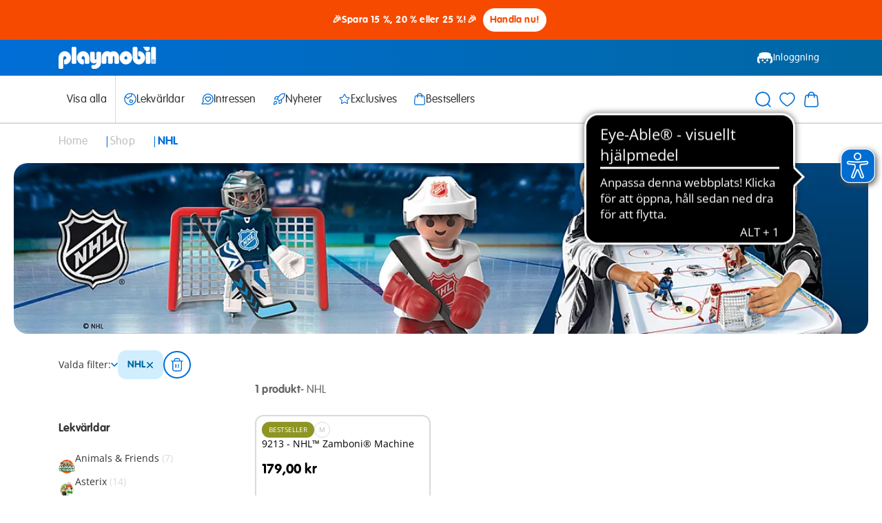

--- FILE ---
content_type: text/html;charset=UTF-8
request_url: https://www.playmobil.com/sv-se/web-shop/nhl/
body_size: 24877
content:
<!DOCTYPE html>
<html lang="sv-SE">
<head>
<!--[if gt IE 9]><!-->

<script>window.storeConfig={"app":{"basePath":"/on/demandware.static/Sites-SE-Site/-/sv_SE/v1768718098904/","viewports":{"xs":{"columns":4,"gridWidth":545,"gutterWidth":14,"max":575,"min":390},"sm":{"columns":6,"gridWidth":703,"gutterWidth":20,"max":767,"min":576},"md":{"columns":12,"gridWidth":690,"gutterWidth":20,"max":1023,"min":768},"lg":{"columns":12,"gridWidth":962,"gutterWidth":30,"max":1199,"min":1024},"xl":{"columns":12,"gridWidth":1110,"gutterWidth":30,"max":1439,"min":1200},"xxl":{"columns":12,"gridWidth":1110,"gutterWidth":30,"max":1920,"min":1440}},"pageType":"plp","subPageType":null,"additionalScripts":[],"svgLazyLoad":{"url":"https://www.playmobil.com/on/demandware.store/Sites-SE-Site/sv_SE/Include-SVGIconSprite"},"instance":"production","supportedBrowsers":{"chrome":{"version":110},"chromium-webview":{"version":102},"edge":{"version":110},"firefox":{"version":110},"safari":{"version":14},"ios":{"version":14},"android":{"version":600}},"browserDeprecationWarningCookieName":"browserDeprecationWarningShown","browserDeprecationWarningCookieTTL":"12h","reCaptchaSiteKey":"6LdqHBgpAAAAAI24rxALsRVUqm_om5oPccEJgYA9","errorMessages":{"forms":{"patternMismatch":{"default":"Inget giltigt format","email":"Ange en giltig e-postadress","password":"Tyvärr uppfyller inte lösenordet som du angav mot de nödvändiga kraven.","phone":"Ange ett giltigt telefonnummer","postalCode":"Ange ett giltigt postnummer"},"rangeOverflow":{"email":"error.message.50orless","password":"Tyvärr uppfyller inte lösenordet som du angav mot de nödvändiga kraven.","phone":"error.message.50orless","postalCode":"Ange ett giltigt postnummer"},"rangeUnderflow":{},"stepMismatch":{},"tooLong":{"email":"error.message.50orless","password":"Tyvärr uppfyller inte lösenordet som du angav mot de nödvändiga kraven.","phone":"error.message.50orless","postalCode":"Ange ett giltigt postnummer"},"tooShort":{},"typeMismatch":{"email":"Ange en giltig e-postadress"},"valueMissing":{"default":"Det här är ett obligatoriskt fält"},"customError":{"default":"Ogiltig inmatning"},"default":"Ogiltig inmatning"}},"urls":{"account":{"setPreferredAddress":"https://www.playmobil.com/on/demandware.store/Sites-SE-Site/sv_SE/Account-SetPreferredAddress","deleteAddress":"https://www.playmobil.com/on/demandware.store/Sites-SE-Site/sv_SE/Account-DeleteAddress","updateAddressForm":"https://www.playmobil.com/on/demandware.store/Sites-SE-Site/sv_SE/Account-GetUpdateAddressForm","editProfileForm":"https://www.playmobil.com/on/demandware.store/Sites-SE-Site/sv_SE/Account-GetEditProfileForm","shareWishlistForm":"https://www.playmobil.com/on/demandware.store/Sites-SE-Site/sv_SE/Account-GetShareWishlistForm"},"cart":{"addBonusProducts":"https://www.playmobil.com/on/demandware.store/Sites-SE-Site/sv_SE/Cart-AddBonusProducts","addProduct":"https://www.playmobil.com/on/demandware.store/Sites-SE-Site/sv_SE/Cart-AddProduct","continueToCheckout":"https://www.playmobil.com/on/demandware.store/Sites-SE-Site/sv_SE/Checkout-Start?entry=true","continueToPayPalExpress":"https://www.playmobil.com/on/demandware.store/Sites-SE-Site/sv_SE/PaymentHandling-ExpressStart?method=PAYPAL","removeBonusDiscountLineItem":"https://www.playmobil.com/on/demandware.store/Sites-SE-Site/sv_SE/Cart-RemoveBonusDiscountLineItem","removeCouponLineItem":"https://www.playmobil.com/on/demandware.store/Sites-SE-Site/sv_SE/Cart-RemoveCouponLineItem","removeGiftCertificateLineItem":"https://www.playmobil.com/on/demandware.store/Sites-SE-Site/sv_SE/Cart-RemoveGiftCertificateLineItem","removeGiftCertificatePaymentInstrument":"https://www.playmobil.com/on/demandware.store/Sites-SE-Site/sv_SE/Cart-RemoveGiftCertificatePaymentInstrument","removeProductLineItem":"https://www.playmobil.com/on/demandware.store/Sites-SE-Site/sv_SE/Cart-RemoveProductLineItem","renderGiftChoiceModal":"https://www.playmobil.com/on/demandware.store/Sites-SE-Site/sv_SE/Cart-RenderGiftChoiceModal","renderMiniCart":"https://www.playmobil.com/on/demandware.store/Sites-SE-Site/sv_SE/Cart-RenderMiniCart","show":"https://www.playmobil.com/sv-se/kundvagn/","submitCouponCode":"https://www.playmobil.com/on/demandware.store/Sites-SE-Site/sv_SE/Cart-ApplyCoupon","updateQuantity":"https://www.playmobil.com/on/demandware.store/Sites-SE-Site/sv_SE/Cart-UpdateQuantity"},"checkout":{"adyenMakePayment":"https://www.playmobil.com/on/demandware.store/Sites-SE-Site/sv_SE/Adyen-MakePayment","adyenMakeDetails":"https://www.playmobil.com/on/demandware.store/Sites-SE-Site/sv_SE/Adyen-MakeDetails","adyenProcessFinal":"https://www.playmobil.com/on/demandware.store/Sites-SE-Site/sv_SE/Adyen-ProcessFinal","orderConfirmation":"https://www.playmobil.com/sv-se/orderbekraeftelse/","fail":"https://www.playmobil.com/on/demandware.store/Sites-SE-Site/sv_SE/Checkout-Fail","log":"https://www.playmobil.com/on/demandware.store/Sites-SE-Site/sv_SE/Checkout-LogPayError"},"productReminder":{"query":"https://www.playmobil.com/on/demandware.store/Sites-SE-Site/sv_SE/ProductReminder-QueryProducts","edit":"https://www.playmobil.com/on/demandware.store/Sites-SE-Site/sv_SE/ProductReminder-EditProduct"},"wishlist":{"queryWishlist":"https://www.playmobil.com/on/demandware.store/Sites-SE-Site/sv_SE/Wishlist-QueryProducts","toggleProduct":"https://www.playmobil.com/on/demandware.store/Sites-SE-Site/sv_SE/Wishlist-ToggleProduct"},"spareparts":{"status":"https://www.playmobil.com/on/demandware.store/Sites-SE-Site/sv_SE/SpareParts-Status"}}}};</script>


<script>window.storeConfig.app.csrf={"tokenName":"csrf_token","token":"5YaIl-sL_jeoReutCavhd1MQhRVqdtR9KN5WQ59SyxGKQUqTnnLpyynkaylKZXIlwgyy_36K5QjG8jAI5XX20glazpsctji6SSgZeOadNJfGDmvRGYM7ZZkSCKIJtaa25iuWFX5brNI56HUZZ9aHTvZ2EaplI8ZHGMUs8j8MKthLZoy6oRY="};</script>


<script type="module" src="/on/demandware.static/Sites-SE-Site/-/sv_SE/v1768718098904/js/main.js" referrerpolicy="no-referrer" ></script>




<!--<![endif]-->
<meta charset="UTF-8">

<meta http-equiv="x-ua-compatible" content="ie=edge">

<meta name="viewport" content="width=device-width, initial-scale=1">


<!-- sfra styling, remove once no longer used -->





<!-- site-wide styles -->
<link rel="stylesheet" href="/on/demandware.static/Sites-SE-Site/-/sv_SE/v1768718098904/css/generic/common.css" />

<!-- pageType styles -->


  <link rel="stylesheet" href="/on/demandware.static/Sites-SE-Site/-/sv_SE/v1768718098904/css/pageType/plp.css" />


<!-- pageDesigner styles -->


<!-- content styles -->
<link rel="stylesheet" href="/on/demandware.static/Sites-SE-Site/-/sv_SE/v1768718098904/css/generic/content.css" />




  
  <title>
    NHL | PLAYMOBIL
  </title>

  <meta name="description" content="NHL | PLAYMOBIL: V&auml;lkommen till PLAYMOBIL&reg;! Uppt&auml;ck alla produkter, till&auml;gg &amp; tillbeh&ouml;r och fantastiska temasidor."/>
  <meta name="keywords" content="Playmobil"/>

  
  
    
      <meta name="robots" content="index,follow" />
    
  







<link rel="prefetch" as="font" href="/on/demandware.static/Sites-SE-Site/-/default/dw4a4a5511/fonts/Open-Sans.woff2" type="font/woff2" crossorigin="anonymous" />
<link rel="prefetch" as="font" href="/on/demandware.static/Sites-SE-Site/-/default/dw4ceb1d28/fonts/Open-Sans-Italic.woff2" type="font/woff2" crossorigin="anonymous" />
<link rel="prefetch" as="font" href="/on/demandware.static/Sites-SE-Site/-/default/dw8987b6cf/fonts/Open-Sans-Bold.woff2" type="font/woff2" crossorigin="anonymous" />
<link rel="prefetch" as="font" href="/on/demandware.static/Sites-SE-Site/-/default/dw505ddf7d/fonts/Open-Sans-Bold-Italic.woff2" type="font/woff2" crossorigin="anonymous" />
<link rel="prefetch" as="font" href="/on/demandware.static/Sites-SE-Site/-/default/dw6f5d46f5/fonts/VAG-Rounded-Std-100.woff2" type="font/woff2" crossorigin="anonymous" />
<link rel="prefetch" as="font" href="/on/demandware.static/Sites-SE-Site/-/default/dwd406e35a/fonts/VAG-Rounded-Std-300.woff2" type="font/woff2" crossorigin="anonymous" />
<link rel="prefetch" as="font" href="/on/demandware.static/Sites-SE-Site/-/default/dw11f41d40/fonts/Marshal.woff2" type="font/woff" crossorigin="anonymous" />
<link rel="prefetch" as="font" href="/on/demandware.static/Sites-SE-Site/-/default/dw23834b3c/fonts/Figtree-Regular.woff2" type="font/woff2" crossorigin="anonymous" />
<link rel="prefetch" as="font" href="/on/demandware.static/Sites-SE-Site/-/default/dwbd729e5b/fonts/Figtree-Light.woff2" type="font/woff2" crossorigin="anonymous" />
<link rel="prefetch" as="font" href="/on/demandware.static/Sites-SE-Site/-/default/dw40758a0c/fonts/Figtree-Bold.woff2" type="font/woff2" crossorigin="anonymous" />



<link rel="apple-touch-icon" sizes="152x152" href="/on/demandware.static/Sites-SE-Site/-/default/dw82ea1a93/images/favicon/apple-touch-icon.png"\>
<link rel="icon" href="/on/demandware.static/Sites-SE-Site/-/default/dwe69b11d9/images/favicon/favicon.ico" type="image/x-icon"\>
<link rel="icon" type="image/png" href="/on/demandware.static/Sites-SE-Site/-/default/dwec8b348e/images/favicon/favicon-32x32.png" sizes="32x32"\>
<link rel="icon" type="image/png" href="/on/demandware.static/Sites-SE-Site/-/default/dwaaa7b1ee/images/favicon/favicon-16x16.png" sizes="16x16"\>
<link rel="manifest" href="/on/demandware.static/Sites-SE-Site/-/default/dw1c506457/images/favicon/manifest.json"\>
<link rel="shortcut icon" href="/on/demandware.static/Sites-SE-Site/-/default/dwe69b11d9/images/favicon/favicon.ico" type="image/x-icon"\>
<meta name="theme-color" content="#ffffff"\>





  
  
<meta  class="js-dataLayerInitial" data-datalayer="[{&quot;page&quot;:{&quot;country&quot;:&quot;SE&quot;,&quot;language&quot;:&quot;sv&quot;,&quot;category&quot;:&quot;plp&quot;,&quot;subPageType&quot;:&quot;&quot;,&quot;currency&quot;:&quot;SEK&quot;},&quot;visitor&quot;:{&quot;loggedIn&quot;:&quot;false&quot;,&quot;id&quot;:&quot;&quot;,&quot;email&quot;:&quot;&quot;},&quot;visit&quot;:{&quot;id&quot;:&quot;R_YRAtCovlflLzlYpbwzxinwLntdL7LArqg=&quot;},&quot;cart&quot;:{}}]" />


  
  

  
  

<script>
  window.initializeJentis = () => {
    ((sCDNProject, sCDNHost, sCDNWorkspace, sCDNScript, sCDNVers) => {
      if (
        window.localStorage !== null &&
        typeof window.localStorage === "object" &&
        typeof window.localStorage.getItem === "function" &&
        window.sessionStorage !== null &&
        typeof window.sessionStorage === "object" &&
        typeof window.sessionStorage.getItem === "function"
      ) {
        sCDNVers =
          window.sessionStorage.getItem("jts_preview_version") ||
          window.localStorage.getItem("jts_preview_version") ||
          sCDNVers;
      }
      window.jentis = window.jentis || {};
      window.jentis.config = window.jentis.config || {};
      window.jentis.config.frontend = window.jentis.config.frontend || {};
      window.jentis.config.frontend.cdnhost =
        sCDNHost + "/get/" + sCDNWorkspace + "/web/" + sCDNVers + "/";
      window.jentis.config.frontend.vers = sCDNVers;
      window.jentis.config.frontend.env = sCDNWorkspace;
      window.jentis.config.frontend.project = sCDNProject;
      window._jts = window._jts || [];
      var f = document.getElementsByTagName("script")[0];
      var j = document.createElement("script");
      j.async = true;
      j.src = window.jentis.config.frontend.cdnhost + sCDNScript;
      f.parentNode.insertBefore(j, f);
    })(
      'playmobil-com',
      'https://jzq915.playmobil.com',
      'live',
      'bq7a8z.js',
      '_',
    );
    window._jts.push({ track: "pageview" });
    window._jts.push({ track: "submit" });
  };
</script>




  <link rel="canonical" href="https://www.playmobil.com/sv-se/web-shop/nhl/"/>



  <script type="application/ld+json">
    {"@context":"https://schema.org/","@type":"ItemList","itemListElement":[{"@type":"ListItem","position":1,"url":"https://www.playmobil.com/sv-se/nhl-zamboni-machine/9213.html"}]}
  </script>




  
  
  


  <link rel="alternate" hreflang="nl-BE" href="https://www.playmobil.com/nl-be/web-shop/nhl/">


  <link rel="alternate" hreflang="fr-BE" href="https://www.playmobil.com/fr-be/web-shop/nhl/">


  <link rel="alternate" hreflang="en-CA" href="https://www.playmobil.com/en-ca/web-shop/nhl/">


  <link rel="alternate" hreflang="fr-CA" href="https://www.playmobil.com/fr-ca/web-shop/lnh--md-/">


  


  


  <link rel="alternate" hreflang="de-DE" href="https://www.playmobil.com/de-de/web-shop/nhl/">


  <link rel="alternate" hreflang="es-ES" href="https://www.playmobil.com/es-es/web-shop/nhl/">


  <link rel="alternate" hreflang="nl-NL" href="https://www.playmobil.com/nl-nl/web-shop/nhl/">


  


  <link rel="alternate" hreflang="hu-HU" href="https://www.playmobil.com/hu-hu/web-shop/nhl/">


  <link rel="alternate" hreflang="en-GB" href="https://www.playmobil.com/en-gb/web-shop/nhl/">


  <link rel="alternate" hreflang="sv-SE" href="https://www.playmobil.com/sv-se/web-shop/nhl/">


  <link rel="alternate" hreflang="da-DK" href="https://www.playmobil.com/da-dk/web-shop/nhl/">


  <link rel="alternate" hreflang="pl-PL" href="https://www.playmobil.com/pl-pl/web-shop/nhl/">


  <link rel="alternate" hreflang="es-MX" href="https://www.playmobil.com/es-mx/web-shop/nhl/">


  <link rel="alternate" hreflang="pt-PT" href="https://www.playmobil.com/pt-pt/web-shop/nhl/">


  


  <link rel="alternate" hreflang="fr-FR" href="https://www.playmobil.com/fr-fr/web-shop/nhl/">


  <link rel="alternate" hreflang="en-US" href="https://www.playmobil.com/en-us/web-shop/nhl/">








<script type="text/javascript">//<!--
/* <![CDATA[ (head-active_data.js) */
var dw = (window.dw || {});
dw.ac = {
    _analytics: null,
    _events: [],
    _category: "",
    _searchData: "",
    _anact: "",
    _anact_nohit_tag: "",
    _analytics_enabled: "true",
    _timeZone: "Europe/Stockholm",
    _capture: function(configs) {
        if (Object.prototype.toString.call(configs) === "[object Array]") {
            configs.forEach(captureObject);
            return;
        }
        dw.ac._events.push(configs);
    },
	capture: function() { 
		dw.ac._capture(arguments);
		// send to CQ as well:
		if (window.CQuotient) {
			window.CQuotient.trackEventsFromAC(arguments);
		}
	},
    EV_PRD_SEARCHHIT: "searchhit",
    EV_PRD_DETAIL: "detail",
    EV_PRD_RECOMMENDATION: "recommendation",
    EV_PRD_SETPRODUCT: "setproduct",
    applyContext: function(context) {
        if (typeof context === "object" && context.hasOwnProperty("category")) {
        	dw.ac._category = context.category;
        }
        if (typeof context === "object" && context.hasOwnProperty("searchData")) {
        	dw.ac._searchData = context.searchData;
        }
    },
    setDWAnalytics: function(analytics) {
        dw.ac._analytics = analytics;
    },
    eventsIsEmpty: function() {
        return 0 == dw.ac._events.length;
    }
};
/* ]]> */
// -->
</script>
<script type="text/javascript">//<!--
/* <![CDATA[ (head-cquotient.js) */
var CQuotient = window.CQuotient = {};
CQuotient.clientId = 'aabe-SE';
CQuotient.realm = 'AABE';
CQuotient.siteId = 'SE';
CQuotient.instanceType = 'prd';
CQuotient.locale = 'sv_SE';
CQuotient.fbPixelId = '__UNKNOWN__';
CQuotient.activities = [];
CQuotient.cqcid='';
CQuotient.cquid='';
CQuotient.cqeid='';
CQuotient.cqlid='';
CQuotient.apiHost='api.cquotient.com';
/* Turn this on to test against Staging Einstein */
/* CQuotient.useTest= true; */
CQuotient.useTest = ('true' === 'false');
CQuotient.initFromCookies = function () {
	var ca = document.cookie.split(';');
	for(var i=0;i < ca.length;i++) {
	  var c = ca[i];
	  while (c.charAt(0)==' ') c = c.substring(1,c.length);
	  if (c.indexOf('cqcid=') == 0) {
		CQuotient.cqcid=c.substring('cqcid='.length,c.length);
	  } else if (c.indexOf('cquid=') == 0) {
		  var value = c.substring('cquid='.length,c.length);
		  if (value) {
		  	var split_value = value.split("|", 3);
		  	if (split_value.length > 0) {
			  CQuotient.cquid=split_value[0];
		  	}
		  	if (split_value.length > 1) {
			  CQuotient.cqeid=split_value[1];
		  	}
		  	if (split_value.length > 2) {
			  CQuotient.cqlid=split_value[2];
		  	}
		  }
	  }
	}
}
CQuotient.getCQCookieId = function () {
	if(window.CQuotient.cqcid == '')
		window.CQuotient.initFromCookies();
	return window.CQuotient.cqcid;
};
CQuotient.getCQUserId = function () {
	if(window.CQuotient.cquid == '')
		window.CQuotient.initFromCookies();
	return window.CQuotient.cquid;
};
CQuotient.getCQHashedEmail = function () {
	if(window.CQuotient.cqeid == '')
		window.CQuotient.initFromCookies();
	return window.CQuotient.cqeid;
};
CQuotient.getCQHashedLogin = function () {
	if(window.CQuotient.cqlid == '')
		window.CQuotient.initFromCookies();
	return window.CQuotient.cqlid;
};
CQuotient.trackEventsFromAC = function (/* Object or Array */ events) {
try {
	if (Object.prototype.toString.call(events) === "[object Array]") {
		events.forEach(_trackASingleCQEvent);
	} else {
		CQuotient._trackASingleCQEvent(events);
	}
} catch(err) {}
};
CQuotient._trackASingleCQEvent = function ( /* Object */ event) {
	if (event && event.id) {
		if (event.type === dw.ac.EV_PRD_DETAIL) {
			CQuotient.trackViewProduct( {id:'', alt_id: event.id, type: 'raw_sku'} );
		} // not handling the other dw.ac.* events currently
	}
};
CQuotient.trackViewProduct = function(/* Object */ cqParamData){
	var cq_params = {};
	cq_params.cookieId = CQuotient.getCQCookieId();
	cq_params.userId = CQuotient.getCQUserId();
	cq_params.emailId = CQuotient.getCQHashedEmail();
	cq_params.loginId = CQuotient.getCQHashedLogin();
	cq_params.product = cqParamData.product;
	cq_params.realm = cqParamData.realm;
	cq_params.siteId = cqParamData.siteId;
	cq_params.instanceType = cqParamData.instanceType;
	cq_params.locale = CQuotient.locale;
	
	if(CQuotient.sendActivity) {
		CQuotient.sendActivity(CQuotient.clientId, 'viewProduct', cq_params);
	} else {
		CQuotient.activities.push({activityType: 'viewProduct', parameters: cq_params});
	}
};
/* ]]> */
// -->
</script>

</head>
<body>

<div class="page" data-action="Search-Show" data-querystring="cgid=shop&amp;prefn1=worlds&amp;prefv1=NHL" >

    









































<header class="header js-header">

  









































<div class="header__bannerTop">
    
	 


	













































<div class="header__slotContainer js-headerTopBanner" data-config="1.0">
  
    
      
        <script>
  const bannerText = "🎉Spara 15 %, 20 % eller 25 %!🎉";
  const bannerUrl = "https://www.playmobil.com/sv-se/web-shop/";
  const ctaText = "Handla nu!";
</script>

<style>
  :root {
    --banner-bg-color: #f64a00;       /* Оранжевый фон */
    --banner-text-color: #ffffff;     /* Белый текст */
    --banner-cta-color: #f64a00;      /* Основной цвет для hover */
    --banner-cta-bg: #ffffff;         /* Белый фон кнопки */
    --banner-cta-border: #ffffff;     /* Белая рамка */
  }

  .top-banner {
    background-color: var(--banner-bg-color);
    color: var(--banner-text-color);
    padding: 3px 0;
    text-align: center;
    font-size: 14px;
  }

  .banner-cta-box {
    display: inline-block;
    background-color: var(--banner-cta-bg);
    color: var(--banner-cta-color);
    border: 2px solid var(--banner-cta-border);
    padding: 7px 8px;
    border-radius: 100px;
    font-weight: bold;
    text-decoration: none;
    margin: 0 5px;
    transition: all 0.3s ease;
  }

  .banner-cta-box:hover {
    background-color: var(--banner-cta-color);
    color: var(--banner-cta-bg);
    border-color: var(--banner-cta-bg);
    text-decoration: none;
  }
</style>

<!-- Desktop Banner -->
<div
  class="hideUpToMD flex pageSection pageSection--innerSpace pageSection--fullWidth pageSection--spaceTopTiny pageSection--spaceBottomTiny flex--alignItemsCenter flex--justifyContentCenter flex--gap025 top-banner"
>
  <span class="text--small text--alignCenter text--roundedBold" id="desktopBanner">
    <!-- Content will be injected by JS -->
  </span>
</div>

<!-- Mobile Banner -->
<div
  class="hideFromMD flex pageSection pageSection--innerSpace pageSection--fullWidth pageSection--spaceTopTiny pageSection--spaceBottomTiny flex--alignItemsCenter flex--justifyContentCenter flex--gap025 top-banner"
>
  <span class="text--small text--alignCenter text--roundedBold" id="mobileBanner">
    <!-- Content will be injected by JS -->
  </span>
</div>

<script>
  document.getElementById('desktopBanner').innerHTML = `
    ${bannerText}
    <a href="${bannerUrl}" class="banner-cta-box">${ctaText}</a>
  `;

  document.getElementById('mobileBanner').innerHTML = `
    ${bannerText}<br />
    <a href="${bannerUrl}" class="banner-cta-box" style="margin-top: 5px">${ctaText}</a>
  `;
</script>
        
      
    
  
</div>
 
	
</div>


  <div class="header__relativeReference">
    <div class="pageSection pageSection--fullWidth pageSection--noSpaceTop pageSection--noSpaceBottom background--gradientBlue">
      <div class="header__main">
        <div class="header__mainLeft">
          <div class="header__burgerButton header__burgerButton--main js-mobileNavigation">
            




  
  
    <svg class="icon icon-burger-menu js-iconLazyLoad" data-iconid="burger-menu" aria-hidden="false" focusable="false">
      
      <use xlink:href="#icon-burger-menu" href="#icon-burger-menu"></use>
    </svg>

  
  


          </div>
          <a class="header__mainLogo" href="/sv-se/" aria-label="Home">
            




  
  
    <svg class="icon icon-playmobil-logo js-iconLazyLoad" data-iconid="playmobil-logo" aria-hidden="false" focusable="false">
      
      <use xlink:href="#icon-playmobil-logo" href="#icon-playmobil-logo"></use>
    </svg>

  
  


          </a>
        </div>
        











































<div class="header__mainRight">

  
    <a class="header__mainButton header__mainButton--desktop header__mainButton--login" href="/sv-se/logga-in/">
      




  
  
    <svg class="icon icon-playmobil-head-new js-iconLazyLoad" data-iconid="playmobil-head-new" aria-hidden="false" focusable="false">
      
      <use xlink:href="#icon-playmobil-head-new" href="#icon-playmobil-head-new"></use>
    </svg>

  
  

Inloggning</a>
  

  

  <div class="header__mainButton header__mainButton--mobile header__mainButton--search js-mobileSearch">
    




  
  
    <svg class="icon icon-search js-iconLazyLoad" data-iconid="search" aria-hidden="false" focusable="false">
      
      <use xlink:href="#icon-search" href="#icon-search"></use>
    </svg>

  
  


  </div>

  <div class="header__wishlistWrapperMobile js-wishlistContainerMobile">

  </div>


  <div class="header__miniCartContainer header__miniCartContainer--mobile js-miniCartContainerMobile">

  </div>

</div>

      </div>
    </div>
    








































<div class="js-navigation">
  
  <div class="header__flyInOverlay header__flyInOverlay--navigation">
    <div class="header__modalRelativeContainer">
      













































<div class="modal js-modal isFlyIn modal--flyInLeft modal--absolute header__absoluteModal js-mobileNavigationFlyIn" 
   data-toggleclass=js-mobileNavigation
  role="dialog" data-modalopenparam="" data-modalconfig="{&quot;styling&quot;:&quot;absolute&quot;,&quot;relocate&quot;:false}"
  data-id="">
  <div class="modal__background js-modalBackground"></div>
  <div class="modal__container">
    <div class="modal__contentWrapper  js-modalContentWrapper">
      <div class="modal__titleBar">
        <button class="modal__closeButton js-closeModal" tabindex="-1" type="button" aria-label="Close">
          




  
  
    <svg class="icon icon-close js-iconLazyLoad" data-iconid="close" aria-hidden="false" focusable="false">
      
      <use xlink:href="#icon-close" href="#icon-close"></use>
    </svg>

  
  


        </button>
        
          <span class="modal__title ">
            
            Menu
          </span>
        
      </div>
      <div class="modal__content js-modalContent">
        
          <div class="mobileNavigation">
  <div class="mobileNavigation__categoriesContainer js-mobileCategoriesContainer">

  </div>
  <div class="mobileNavigation__account">
    











































  <a class="mobileNavigation__button mobileNavigation__button--login" href="/sv-se/logga-in/"> 




  
  
    <svg class="icon icon-playmobil-head-new js-iconLazyLoad" data-iconid="playmobil-head-new" aria-hidden="false" focusable="false">
      
      <use xlink:href="#icon-playmobil-head-new" href="#icon-playmobil-head-new"></use>
    </svg>

  
  

Inloggning</a>




  </div>
</div>

        
      </div>
    </div>
  </div>
</div>

    </div>
  </div>
  <div class="header__flyInOverlay header__flyInOverlay--search">
    <div class="header__modalRelativeContainer">
      













































<div class="modal js-modal isFlyIn modal--flyInLeft modal--absolute header__absoluteModal"  data-triggerclass=js-mobileSearch
  
  role="dialog" data-modalopenparam="" data-modalconfig="{&quot;styling&quot;:&quot;absolute&quot;,&quot;relocate&quot;:false}"
  data-id="">
  <div class="modal__background js-modalBackground"></div>
  <div class="modal__container">
    <div class="modal__contentWrapper  js-modalContentWrapper">
      <div class="modal__titleBar">
        <button class="modal__closeButton js-closeModal" tabindex="-1" type="button" aria-label="Close">
          




  
  
    <svg class="icon icon-close js-iconLazyLoad" data-iconid="close" aria-hidden="false" focusable="false">
      
      <use xlink:href="#icon-close" href="#icon-close"></use>
    </svg>

  
  


        </button>
        
      </div>
      <div class="modal__content js-modalContent">
        
          <div class="siteSearch__mobileContainer js-mobileSiteSearchContainer">

</div>

        
      </div>
    </div>
  </div>
</div>

    </div>
  </div>

  
  <div class="pageSection pageSection--fullWidth pageSection--noSpaceTop pageSection--noSpaceBottom background header__navigationWrapper js-searchAndNavigationWrapper">
    <nav class="header__navigation">

      <div class="header__navigationLeft">
        <div class="header__categoriesContainer hideUpToLG js-desktopCategoriesContainer">
          <ul class="header__navigationCategories js-navigationCategories">
            
              
                
                  <li class="header__navigationCategoryItem ">
                    <a class="header__navigationFlyOutTrigger" href="/sv-se/web-shop/">
                      <div class="header__categoryItemContainer">
                        



Visa alla
                      </div>
                      




  
  
    <svg class="icon icon-arrow-right header__categoryArrow js-iconLazyLoad" data-iconid="arrow-right" aria-hidden="false" focusable="false">
      
      <use xlink:href="#icon-arrow-right" href="#icon-arrow-right"></use>
    </svg>

  
  


                    </a>
                  </li>
                
              



            
              
                  <li class="header__navigationDivider">

                  </li>
              



            
              
                
                  <li class="header__navigationCategoryItem js-navigationSubmenuWrapper">
                    <div class="header__navigationFlyOutTrigger js-navigationSubmenuOpen">
                      <div class="header__categoryItemContainer">
                        




  
  
    <svg class="icon icon-globe js-iconLazyLoad" data-iconid="globe" aria-hidden="false" focusable="false">
      
      <use xlink:href="#icon-globe" href="#icon-globe"></use>
    </svg>

  
  

Lekv&auml;rldar
                      </div>
                      




  
  
    <svg class="icon icon-arrow-right header__categoryArrow js-iconLazyLoad" data-iconid="arrow-right" aria-hidden="false" focusable="false">
      
      <use xlink:href="#icon-arrow-right" href="#icon-arrow-right"></use>
    </svg>

  
  


                    </div>
                    









































<div class="navigationFlyOut js-navigationSubmenu">
  <div class="navigationFlyOut__back js-navigationSubmenuClose">
    <div>
      




  
  
    <svg class="icon icon-arrow-right navigationFlyOut__categoryArrow js-iconLazyLoad" data-iconid="arrow-right" aria-hidden="false" focusable="false">
      
      <use xlink:href="#icon-arrow-right" href="#icon-arrow-right"></use>
    </svg>

  
  


      &Aring;ter till Menyn
    </div>
    




  
  
    <svg class="icon icon-close js-iconLazyLoad" data-iconid="close" aria-hidden="false" focusable="false">
      
      <use xlink:href="#icon-close" href="#icon-close"></use>
    </svg>

  
  


  </div>
  <div class="navigationFlyOut__wrapper">

    
    
      <div class="navigationFlyOut__listWrapper">
        <ul class="navigationFlyOut__list">
          

            
            
              
              <li class="columnLG--span2 navigationFlyOut__subListWrapper">
                
                    <div class="navigationFlyOut__subListHeading">Sm&aring;barn</div>
                
                <div class="navigationFlyOut__subList">
                  
                    <div class='navigationFlyOut__subListItems'>
                      
                        <a class="navigationFlyOut__subListTrigger" href="https://www.playmobil.com/sv-se/content/junior_themepage/junior_themepage.html" title="Junior">
                          <div class="navigationFlyOut__subListLabel">
                          
                            
                              <div class="navigationFlyOut__subListIconWrapper">
                                


  
  <div class="amplience js-lazyMedia amplience--lazyMedia">
    
    
      <div class="amplience__loadAnimationContainer">
        <div class="amplience__loadAnimationWrapper">
          




  
  
    <svg class="icon icon-spinner js-iconLazyLoad" data-iconid="spinner" aria-hidden="false" focusable="false">
      
      <use xlink:href="#icon-spinner" href="#icon-spinner"></use>
    </svg>

  
  


        </div>
      </div>
    

    
    
      
        <img data-srcset='https://media.playmobil.com/i/playmobil/navigation_junior?w=36&amp;sm=aspect&amp;aspect=1:1&amp;locale=sv-SE,sv,en,*&amp;fmt=auto&amp;strip=true&amp;qlt=80&amp;unsharp=0,1,0.9,1&amp;fmt.jpeg.interlaced=true,https://media.playmobil.com/i/playmobil/navigation_junior?w=54&amp;sm=aspect&amp;aspect=1:1&amp;locale=sv-SE,sv,en,*&amp;fmt=auto&amp;strip=true&amp;qlt=80&amp;unsharp=0,1,0.9,1&amp;fmt.jpeg.interlaced=true 1.5x,https://media.playmobil.com/i/playmobil/navigation_junior?w=72&amp;sm=aspect&amp;aspect=1:1&amp;locale=sv-SE,sv,en,*&amp;fmt=auto&amp;strip=true&amp;qlt=80&amp;unsharp=0,1,0.9,1&amp;fmt.jpeg.interlaced=true 2x'
          class="amplience__image"
          title='Junior'
          alt="Junior"
        />
      
    
  </div>


                              </div>
                            
                            <div class="navigationFlyOut__subListLabelText">
                              Junior
                            </div>
                          </div>
                          




  
  
    <svg class="icon icon-arrow-right navigationFlyOut__subListArrow hideFromLG js-iconLazyLoad" data-iconid="arrow-right" aria-hidden="false" focusable="false">
      
      <use xlink:href="#icon-arrow-right" href="#icon-arrow-right"></use>
    </svg>

  
  


                        </a>
                      
                    </div>
                  
                </div>
              </li>
            
            
          

            
            
              
              <li class="columnLG--span2 navigationFlyOut__subListWrapper">
                
                    <div class="navigationFlyOut__subListHeading">Din v&auml;rld</div>
                
                <div class="navigationFlyOut__subList">
                  
                    <div class='navigationFlyOut__subListItems'>
                      
                        <a class="navigationFlyOut__subListTrigger" href="/sv-se/web-shop/jubileum/" title="Jubileum">
                          <div class="navigationFlyOut__subListLabel">
                          
                            
                              <div class="navigationFlyOut__subListIconWrapper">
                                


  
  <div class="amplience js-lazyMedia amplience--lazyMedia">
    
    
      <div class="amplience__loadAnimationContainer">
        <div class="amplience__loadAnimationWrapper">
          




  
  
    <svg class="icon icon-spinner js-iconLazyLoad" data-iconid="spinner" aria-hidden="false" focusable="false">
      
      <use xlink:href="#icon-spinner" href="#icon-spinner"></use>
    </svg>

  
  


        </div>
      </div>
    

    
    
      
        <img data-srcset='https://media.playmobil.com/i/playmobil/navigation_50?w=36&amp;sm=aspect&amp;aspect=1:1&amp;locale=sv-SE,sv,en,*&amp;fmt=auto&amp;strip=true&amp;qlt=80&amp;unsharp=0,1,0.9,1&amp;fmt.jpeg.interlaced=true,https://media.playmobil.com/i/playmobil/navigation_50?w=54&amp;sm=aspect&amp;aspect=1:1&amp;locale=sv-SE,sv,en,*&amp;fmt=auto&amp;strip=true&amp;qlt=80&amp;unsharp=0,1,0.9,1&amp;fmt.jpeg.interlaced=true 1.5x,https://media.playmobil.com/i/playmobil/navigation_50?w=72&amp;sm=aspect&amp;aspect=1:1&amp;locale=sv-SE,sv,en,*&amp;fmt=auto&amp;strip=true&amp;qlt=80&amp;unsharp=0,1,0.9,1&amp;fmt.jpeg.interlaced=true 2x'
          class="amplience__image"
          title='Jubileum'
          alt="Jubileum"
        />
      
    
  </div>


                              </div>
                            
                            <div class="navigationFlyOut__subListLabelText">
                              Jubileum
                            </div>
                          </div>
                          




  
  
    <svg class="icon icon-arrow-right navigationFlyOut__subListArrow hideFromLG js-iconLazyLoad" data-iconid="arrow-right" aria-hidden="false" focusable="false">
      
      <use xlink:href="#icon-arrow-right" href="#icon-arrow-right"></use>
    </svg>

  
  


                        </a>
                      
                        <a class="navigationFlyOut__subListTrigger" href="https://www.playmobil.com/sv-se/content/wiltopia_themepage/wiltopia_themepage.html" title="Wiltopia">
                          <div class="navigationFlyOut__subListLabel">
                          
                            
                              <div class="navigationFlyOut__subListIconWrapper">
                                


  
  <div class="amplience js-lazyMedia amplience--lazyMedia">
    
    
      <div class="amplience__loadAnimationContainer">
        <div class="amplience__loadAnimationWrapper">
          




  
  
    <svg class="icon icon-spinner js-iconLazyLoad" data-iconid="spinner" aria-hidden="false" focusable="false">
      
      <use xlink:href="#icon-spinner" href="#icon-spinner"></use>
    </svg>

  
  


        </div>
      </div>
    

    
    
      
        <img data-srcset='https://media.playmobil.com/i/playmobil/navigation_wiltopia?w=36&amp;sm=aspect&amp;aspect=1:1&amp;locale=sv-SE,sv,en,*&amp;fmt=auto&amp;strip=true&amp;qlt=80&amp;unsharp=0,1,0.9,1&amp;fmt.jpeg.interlaced=true,https://media.playmobil.com/i/playmobil/navigation_wiltopia?w=54&amp;sm=aspect&amp;aspect=1:1&amp;locale=sv-SE,sv,en,*&amp;fmt=auto&amp;strip=true&amp;qlt=80&amp;unsharp=0,1,0.9,1&amp;fmt.jpeg.interlaced=true 1.5x,https://media.playmobil.com/i/playmobil/navigation_wiltopia?w=72&amp;sm=aspect&amp;aspect=1:1&amp;locale=sv-SE,sv,en,*&amp;fmt=auto&amp;strip=true&amp;qlt=80&amp;unsharp=0,1,0.9,1&amp;fmt.jpeg.interlaced=true 2x'
          class="amplience__image"
          title='Wiltopia'
          alt="Wiltopia"
        />
      
    
  </div>


                              </div>
                            
                            <div class="navigationFlyOut__subListLabelText">
                              Wiltopia
                            </div>
                          </div>
                          




  
  
    <svg class="icon icon-arrow-right navigationFlyOut__subListArrow hideFromLG js-iconLazyLoad" data-iconid="arrow-right" aria-hidden="false" focusable="false">
      
      <use xlink:href="#icon-arrow-right" href="#icon-arrow-right"></use>
    </svg>

  
  


                        </a>
                      
                        <a class="navigationFlyOut__subListTrigger" href="/sv-se/web-shop/country/" title="Country">
                          <div class="navigationFlyOut__subListLabel">
                          
                            
                              <div class="navigationFlyOut__subListIconWrapper">
                                


  
  <div class="amplience js-lazyMedia amplience--lazyMedia">
    
    
      <div class="amplience__loadAnimationContainer">
        <div class="amplience__loadAnimationWrapper">
          




  
  
    <svg class="icon icon-spinner js-iconLazyLoad" data-iconid="spinner" aria-hidden="false" focusable="false">
      
      <use xlink:href="#icon-spinner" href="#icon-spinner"></use>
    </svg>

  
  


        </div>
      </div>
    

    
    
      
        <img data-srcset='https://media.playmobil.com/i/playmobil/navigation_country?w=36&amp;sm=aspect&amp;aspect=1:1&amp;locale=sv-SE,sv,en,*&amp;fmt=auto&amp;strip=true&amp;qlt=80&amp;unsharp=0,1,0.9,1&amp;fmt.jpeg.interlaced=true,https://media.playmobil.com/i/playmobil/navigation_country?w=54&amp;sm=aspect&amp;aspect=1:1&amp;locale=sv-SE,sv,en,*&amp;fmt=auto&amp;strip=true&amp;qlt=80&amp;unsharp=0,1,0.9,1&amp;fmt.jpeg.interlaced=true 1.5x,https://media.playmobil.com/i/playmobil/navigation_country?w=72&amp;sm=aspect&amp;aspect=1:1&amp;locale=sv-SE,sv,en,*&amp;fmt=auto&amp;strip=true&amp;qlt=80&amp;unsharp=0,1,0.9,1&amp;fmt.jpeg.interlaced=true 2x'
          class="amplience__image"
          title='Country'
          alt="Country"
        />
      
    
  </div>


                              </div>
                            
                            <div class="navigationFlyOut__subListLabelText">
                              Country
                            </div>
                          </div>
                          




  
  
    <svg class="icon icon-arrow-right navigationFlyOut__subListArrow hideFromLG js-iconLazyLoad" data-iconid="arrow-right" aria-hidden="false" focusable="false">
      
      <use xlink:href="#icon-arrow-right" href="#icon-arrow-right"></use>
    </svg>

  
  


                        </a>
                      
                        <a class="navigationFlyOut__subListTrigger" href="https://www.playmobil.com/sv-se/content/horses_of_waterfall_themepage/horses_of_waterfall_themepage.html" title="Horses of Waterfall">
                          <div class="navigationFlyOut__subListLabel">
                          
                            
                              <div class="navigationFlyOut__subListIconWrapper">
                                


  
  <div class="amplience js-lazyMedia amplience--lazyMedia">
    
    
      <div class="amplience__loadAnimationContainer">
        <div class="amplience__loadAnimationWrapper">
          




  
  
    <svg class="icon icon-spinner js-iconLazyLoad" data-iconid="spinner" aria-hidden="false" focusable="false">
      
      <use xlink:href="#icon-spinner" href="#icon-spinner"></use>
    </svg>

  
  


        </div>
      </div>
    

    
    
      
        <img data-srcset='https://media.playmobil.com/i/playmobil/navigation_horses_of_waterfall?w=36&amp;sm=aspect&amp;aspect=1:1&amp;locale=sv-SE,sv,en,*&amp;fmt=auto&amp;strip=true&amp;qlt=80&amp;unsharp=0,1,0.9,1&amp;fmt.jpeg.interlaced=true,https://media.playmobil.com/i/playmobil/navigation_horses_of_waterfall?w=54&amp;sm=aspect&amp;aspect=1:1&amp;locale=sv-SE,sv,en,*&amp;fmt=auto&amp;strip=true&amp;qlt=80&amp;unsharp=0,1,0.9,1&amp;fmt.jpeg.interlaced=true 1.5x,https://media.playmobil.com/i/playmobil/navigation_horses_of_waterfall?w=72&amp;sm=aspect&amp;aspect=1:1&amp;locale=sv-SE,sv,en,*&amp;fmt=auto&amp;strip=true&amp;qlt=80&amp;unsharp=0,1,0.9,1&amp;fmt.jpeg.interlaced=true 2x'
          class="amplience__image"
          title='Horses of Waterfall'
          alt="Horses of Waterfall"
        />
      
    
  </div>


                              </div>
                            
                            <div class="navigationFlyOut__subListLabelText">
                              Horses of Waterfall
                            </div>
                          </div>
                          




  
  
    <svg class="icon icon-arrow-right navigationFlyOut__subListArrow hideFromLG js-iconLazyLoad" data-iconid="arrow-right" aria-hidden="false" focusable="false">
      
      <use xlink:href="#icon-arrow-right" href="#icon-arrow-right"></use>
    </svg>

  
  


                        </a>
                      
                        <a class="navigationFlyOut__subListTrigger" href="/sv-se/web-shop/my-life/" title="My Life">
                          <div class="navigationFlyOut__subListLabel">
                          
                            
                              <div class="navigationFlyOut__subListIconWrapper">
                                


  
  <div class="amplience js-lazyMedia amplience--lazyMedia">
    
    
      <div class="amplience__loadAnimationContainer">
        <div class="amplience__loadAnimationWrapper">
          




  
  
    <svg class="icon icon-spinner js-iconLazyLoad" data-iconid="spinner" aria-hidden="false" focusable="false">
      
      <use xlink:href="#icon-spinner" href="#icon-spinner"></use>
    </svg>

  
  


        </div>
      </div>
    

    
    
      
        <img data-srcset='https://media.playmobil.com/i/playmobil/navigation_my_life?w=36&amp;sm=aspect&amp;aspect=1:1&amp;locale=sv-SE,sv,en,*&amp;fmt=auto&amp;strip=true&amp;qlt=80&amp;unsharp=0,1,0.9,1&amp;fmt.jpeg.interlaced=true,https://media.playmobil.com/i/playmobil/navigation_my_life?w=54&amp;sm=aspect&amp;aspect=1:1&amp;locale=sv-SE,sv,en,*&amp;fmt=auto&amp;strip=true&amp;qlt=80&amp;unsharp=0,1,0.9,1&amp;fmt.jpeg.interlaced=true 1.5x,https://media.playmobil.com/i/playmobil/navigation_my_life?w=72&amp;sm=aspect&amp;aspect=1:1&amp;locale=sv-SE,sv,en,*&amp;fmt=auto&amp;strip=true&amp;qlt=80&amp;unsharp=0,1,0.9,1&amp;fmt.jpeg.interlaced=true 2x'
          class="amplience__image"
          title='My Life'
          alt="My Life"
        />
      
    
  </div>


                              </div>
                            
                            <div class="navigationFlyOut__subListLabelText">
                              My Life
                            </div>
                          </div>
                          




  
  
    <svg class="icon icon-arrow-right navigationFlyOut__subListArrow hideFromLG js-iconLazyLoad" data-iconid="arrow-right" aria-hidden="false" focusable="false">
      
      <use xlink:href="#icon-arrow-right" href="#icon-arrow-right"></use>
    </svg>

  
  


                        </a>
                      
                        <a class="navigationFlyOut__subListTrigger" href="/sv-se/web-shop/city-action/" title="City Action">
                          <div class="navigationFlyOut__subListLabel">
                          
                            
                              <div class="navigationFlyOut__subListIconWrapper">
                                


  
  <div class="amplience js-lazyMedia amplience--lazyMedia">
    
    
      <div class="amplience__loadAnimationContainer">
        <div class="amplience__loadAnimationWrapper">
          




  
  
    <svg class="icon icon-spinner js-iconLazyLoad" data-iconid="spinner" aria-hidden="false" focusable="false">
      
      <use xlink:href="#icon-spinner" href="#icon-spinner"></use>
    </svg>

  
  


        </div>
      </div>
    

    
    
      
        <img data-srcset='https://media.playmobil.com/i/playmobil/navigation_city_action?w=36&amp;sm=aspect&amp;aspect=1:1&amp;locale=sv-SE,sv,en,*&amp;fmt=auto&amp;strip=true&amp;qlt=80&amp;unsharp=0,1,0.9,1&amp;fmt.jpeg.interlaced=true,https://media.playmobil.com/i/playmobil/navigation_city_action?w=54&amp;sm=aspect&amp;aspect=1:1&amp;locale=sv-SE,sv,en,*&amp;fmt=auto&amp;strip=true&amp;qlt=80&amp;unsharp=0,1,0.9,1&amp;fmt.jpeg.interlaced=true 1.5x,https://media.playmobil.com/i/playmobil/navigation_city_action?w=72&amp;sm=aspect&amp;aspect=1:1&amp;locale=sv-SE,sv,en,*&amp;fmt=auto&amp;strip=true&amp;qlt=80&amp;unsharp=0,1,0.9,1&amp;fmt.jpeg.interlaced=true 2x'
          class="amplience__image"
          title='City Action'
          alt="City Action"
        />
      
    
  </div>


                              </div>
                            
                            <div class="navigationFlyOut__subListLabelText">
                              City Action
                            </div>
                          </div>
                          




  
  
    <svg class="icon icon-arrow-right navigationFlyOut__subListArrow hideFromLG js-iconLazyLoad" data-iconid="arrow-right" aria-hidden="false" focusable="false">
      
      <use xlink:href="#icon-arrow-right" href="#icon-arrow-right"></use>
    </svg>

  
  


                        </a>
                      
                        <a class="navigationFlyOut__subListTrigger" href="/sv-se/web-shop/dollhouse/" title="Dollhouse">
                          <div class="navigationFlyOut__subListLabel">
                          
                            
                              <div class="navigationFlyOut__subListIconWrapper">
                                


  
  <div class="amplience js-lazyMedia amplience--lazyMedia">
    
    
      <div class="amplience__loadAnimationContainer">
        <div class="amplience__loadAnimationWrapper">
          




  
  
    <svg class="icon icon-spinner js-iconLazyLoad" data-iconid="spinner" aria-hidden="false" focusable="false">
      
      <use xlink:href="#icon-spinner" href="#icon-spinner"></use>
    </svg>

  
  


        </div>
      </div>
    

    
    
      
        <img data-srcset='https://media.playmobil.com/i/playmobil/navigation_dollhouse?w=36&amp;sm=aspect&amp;aspect=1:1&amp;locale=sv-SE,sv,en,*&amp;fmt=auto&amp;strip=true&amp;qlt=80&amp;unsharp=0,1,0.9,1&amp;fmt.jpeg.interlaced=true,https://media.playmobil.com/i/playmobil/navigation_dollhouse?w=54&amp;sm=aspect&amp;aspect=1:1&amp;locale=sv-SE,sv,en,*&amp;fmt=auto&amp;strip=true&amp;qlt=80&amp;unsharp=0,1,0.9,1&amp;fmt.jpeg.interlaced=true 1.5x,https://media.playmobil.com/i/playmobil/navigation_dollhouse?w=72&amp;sm=aspect&amp;aspect=1:1&amp;locale=sv-SE,sv,en,*&amp;fmt=auto&amp;strip=true&amp;qlt=80&amp;unsharp=0,1,0.9,1&amp;fmt.jpeg.interlaced=true 2x'
          class="amplience__image"
          title='Dollhouse'
          alt="Dollhouse"
        />
      
    
  </div>


                              </div>
                            
                            <div class="navigationFlyOut__subListLabelText">
                              Dollhouse
                            </div>
                          </div>
                          




  
  
    <svg class="icon icon-arrow-right navigationFlyOut__subListArrow hideFromLG js-iconLazyLoad" data-iconid="arrow-right" aria-hidden="false" focusable="false">
      
      <use xlink:href="#icon-arrow-right" href="#icon-arrow-right"></use>
    </svg>

  
  


                        </a>
                      
                    </div>
                  
                </div>
              </li>
            
            
          

            
            
              
              <li class="columnLG--span2 navigationFlyOut__subListWrapper">
                
                    <div class="navigationFlyOut__subListHeading">Dina &auml;ventyr</div>
                
                <div class="navigationFlyOut__subList">
                  
                    <div class='navigationFlyOut__subListItems'>
                      
                        <a class="navigationFlyOut__subListTrigger" href="/sv-se/web-shop/miraculous/" title="Miraculous">
                          <div class="navigationFlyOut__subListLabel">
                          
                            
                              <div class="navigationFlyOut__subListIconWrapper">
                                


  
  <div class="amplience js-lazyMedia amplience--lazyMedia">
    
    
      <div class="amplience__loadAnimationContainer">
        <div class="amplience__loadAnimationWrapper">
          




  
  
    <svg class="icon icon-spinner js-iconLazyLoad" data-iconid="spinner" aria-hidden="false" focusable="false">
      
      <use xlink:href="#icon-spinner" href="#icon-spinner"></use>
    </svg>

  
  


        </div>
      </div>
    

    
    
      
        <img data-srcset='https://media.playmobil.com/i/playmobil/navigation_miraculous?w=36&amp;sm=aspect&amp;aspect=1:1&amp;locale=sv-SE,sv,en,*&amp;fmt=auto&amp;strip=true&amp;qlt=80&amp;unsharp=0,1,0.9,1&amp;fmt.jpeg.interlaced=true,https://media.playmobil.com/i/playmobil/navigation_miraculous?w=54&amp;sm=aspect&amp;aspect=1:1&amp;locale=sv-SE,sv,en,*&amp;fmt=auto&amp;strip=true&amp;qlt=80&amp;unsharp=0,1,0.9,1&amp;fmt.jpeg.interlaced=true 1.5x,https://media.playmobil.com/i/playmobil/navigation_miraculous?w=72&amp;sm=aspect&amp;aspect=1:1&amp;locale=sv-SE,sv,en,*&amp;fmt=auto&amp;strip=true&amp;qlt=80&amp;unsharp=0,1,0.9,1&amp;fmt.jpeg.interlaced=true 2x'
          class="amplience__image"
          title='Miraculous'
          alt="Miraculous"
        />
      
    
  </div>


                              </div>
                            
                            <div class="navigationFlyOut__subListLabelText">
                              Miraculous
                            </div>
                          </div>
                          




  
  
    <svg class="icon icon-arrow-right navigationFlyOut__subListArrow hideFromLG js-iconLazyLoad" data-iconid="arrow-right" aria-hidden="false" focusable="false">
      
      <use xlink:href="#icon-arrow-right" href="#icon-arrow-right"></use>
    </svg>

  
  


                        </a>
                      
                        <a class="navigationFlyOut__subListTrigger" href="https://www.playmobil.com/sv-se/content/princess_magic_themepage/princess_magic_themepage.html" title="Princess Magic">
                          <div class="navigationFlyOut__subListLabel">
                          
                            
                              <div class="navigationFlyOut__subListIconWrapper">
                                


  
  <div class="amplience js-lazyMedia amplience--lazyMedia">
    
    
      <div class="amplience__loadAnimationContainer">
        <div class="amplience__loadAnimationWrapper">
          




  
  
    <svg class="icon icon-spinner js-iconLazyLoad" data-iconid="spinner" aria-hidden="false" focusable="false">
      
      <use xlink:href="#icon-spinner" href="#icon-spinner"></use>
    </svg>

  
  


        </div>
      </div>
    

    
    
      
        <img data-srcset='https://media.playmobil.com/i/playmobil/navigation_princess_magic?w=36&amp;sm=aspect&amp;aspect=1:1&amp;locale=sv-SE,sv,en,*&amp;fmt=auto&amp;strip=true&amp;qlt=80&amp;unsharp=0,1,0.9,1&amp;fmt.jpeg.interlaced=true,https://media.playmobil.com/i/playmobil/navigation_princess_magic?w=54&amp;sm=aspect&amp;aspect=1:1&amp;locale=sv-SE,sv,en,*&amp;fmt=auto&amp;strip=true&amp;qlt=80&amp;unsharp=0,1,0.9,1&amp;fmt.jpeg.interlaced=true 1.5x,https://media.playmobil.com/i/playmobil/navigation_princess_magic?w=72&amp;sm=aspect&amp;aspect=1:1&amp;locale=sv-SE,sv,en,*&amp;fmt=auto&amp;strip=true&amp;qlt=80&amp;unsharp=0,1,0.9,1&amp;fmt.jpeg.interlaced=true 2x'
          class="amplience__image"
          title='Princess Magic'
          alt="Princess Magic"
        />
      
    
  </div>


                              </div>
                            
                            <div class="navigationFlyOut__subListLabelText">
                              Princess Magic
                            </div>
                          </div>
                          




  
  
    <svg class="icon icon-arrow-right navigationFlyOut__subListArrow hideFromLG js-iconLazyLoad" data-iconid="arrow-right" aria-hidden="false" focusable="false">
      
      <use xlink:href="#icon-arrow-right" href="#icon-arrow-right"></use>
    </svg>

  
  


                        </a>
                      
                        <a class="navigationFlyOut__subListTrigger" href="https://www.playmobil.com/sv-se/content/pirates_themepage/pirates_themepage.html" title="Pirates">
                          <div class="navigationFlyOut__subListLabel">
                          
                            
                              <div class="navigationFlyOut__subListIconWrapper">
                                


  
  <div class="amplience js-lazyMedia amplience--lazyMedia">
    
    
      <div class="amplience__loadAnimationContainer">
        <div class="amplience__loadAnimationWrapper">
          




  
  
    <svg class="icon icon-spinner js-iconLazyLoad" data-iconid="spinner" aria-hidden="false" focusable="false">
      
      <use xlink:href="#icon-spinner" href="#icon-spinner"></use>
    </svg>

  
  


        </div>
      </div>
    

    
    
      
        <img data-srcset='https://media.playmobil.com/i/playmobil/navigation_pirates?w=36&amp;sm=aspect&amp;aspect=1:1&amp;locale=sv-SE,sv,en,*&amp;fmt=auto&amp;strip=true&amp;qlt=80&amp;unsharp=0,1,0.9,1&amp;fmt.jpeg.interlaced=true,https://media.playmobil.com/i/playmobil/navigation_pirates?w=54&amp;sm=aspect&amp;aspect=1:1&amp;locale=sv-SE,sv,en,*&amp;fmt=auto&amp;strip=true&amp;qlt=80&amp;unsharp=0,1,0.9,1&amp;fmt.jpeg.interlaced=true 1.5x,https://media.playmobil.com/i/playmobil/navigation_pirates?w=72&amp;sm=aspect&amp;aspect=1:1&amp;locale=sv-SE,sv,en,*&amp;fmt=auto&amp;strip=true&amp;qlt=80&amp;unsharp=0,1,0.9,1&amp;fmt.jpeg.interlaced=true 2x'
          class="amplience__image"
          title='Pirates'
          alt="Pirates"
        />
      
    
  </div>


                              </div>
                            
                            <div class="navigationFlyOut__subListLabelText">
                              Pirates
                            </div>
                          </div>
                          




  
  
    <svg class="icon icon-arrow-right navigationFlyOut__subListArrow hideFromLG js-iconLazyLoad" data-iconid="arrow-right" aria-hidden="false" focusable="false">
      
      <use xlink:href="#icon-arrow-right" href="#icon-arrow-right"></use>
    </svg>

  
  


                        </a>
                      
                        <a class="navigationFlyOut__subListTrigger" href="/sv-se/web-shop/western/" title="Western">
                          <div class="navigationFlyOut__subListLabel">
                          
                            
                              <div class="navigationFlyOut__subListIconWrapper">
                                


  
  <div class="amplience js-lazyMedia amplience--lazyMedia">
    
    
      <div class="amplience__loadAnimationContainer">
        <div class="amplience__loadAnimationWrapper">
          




  
  
    <svg class="icon icon-spinner js-iconLazyLoad" data-iconid="spinner" aria-hidden="false" focusable="false">
      
      <use xlink:href="#icon-spinner" href="#icon-spinner"></use>
    </svg>

  
  


        </div>
      </div>
    

    
    
      
        <img data-srcset='https://media.playmobil.com/i/playmobil/navigation_western?w=36&amp;sm=aspect&amp;aspect=1:1&amp;locale=sv-SE,sv,en,*&amp;fmt=auto&amp;strip=true&amp;qlt=80&amp;unsharp=0,1,0.9,1&amp;fmt.jpeg.interlaced=true,https://media.playmobil.com/i/playmobil/navigation_western?w=54&amp;sm=aspect&amp;aspect=1:1&amp;locale=sv-SE,sv,en,*&amp;fmt=auto&amp;strip=true&amp;qlt=80&amp;unsharp=0,1,0.9,1&amp;fmt.jpeg.interlaced=true 1.5x,https://media.playmobil.com/i/playmobil/navigation_western?w=72&amp;sm=aspect&amp;aspect=1:1&amp;locale=sv-SE,sv,en,*&amp;fmt=auto&amp;strip=true&amp;qlt=80&amp;unsharp=0,1,0.9,1&amp;fmt.jpeg.interlaced=true 2x'
          class="amplience__image"
          title='Western'
          alt="Western"
        />
      
    
  </div>


                              </div>
                            
                            <div class="navigationFlyOut__subListLabelText">
                              Western
                            </div>
                          </div>
                          




  
  
    <svg class="icon icon-arrow-right navigationFlyOut__subListArrow hideFromLG js-iconLazyLoad" data-iconid="arrow-right" aria-hidden="false" focusable="false">
      
      <use xlink:href="#icon-arrow-right" href="#icon-arrow-right"></use>
    </svg>

  
  


                        </a>
                      
                        <a class="navigationFlyOut__subListTrigger" href="/sv-se/web-shop/novelmore/" title="Novelmore">
                          <div class="navigationFlyOut__subListLabel">
                          
                            
                              <div class="navigationFlyOut__subListIconWrapper">
                                


  
  <div class="amplience js-lazyMedia amplience--lazyMedia">
    
    
      <div class="amplience__loadAnimationContainer">
        <div class="amplience__loadAnimationWrapper">
          




  
  
    <svg class="icon icon-spinner js-iconLazyLoad" data-iconid="spinner" aria-hidden="false" focusable="false">
      
      <use xlink:href="#icon-spinner" href="#icon-spinner"></use>
    </svg>

  
  


        </div>
      </div>
    

    
    
      
        <img data-srcset='https://media.playmobil.com/i/playmobil/navigation_novelmore?w=36&amp;sm=aspect&amp;aspect=1:1&amp;locale=sv-SE,sv,en,*&amp;fmt=auto&amp;strip=true&amp;qlt=80&amp;unsharp=0,1,0.9,1&amp;fmt.jpeg.interlaced=true,https://media.playmobil.com/i/playmobil/navigation_novelmore?w=54&amp;sm=aspect&amp;aspect=1:1&amp;locale=sv-SE,sv,en,*&amp;fmt=auto&amp;strip=true&amp;qlt=80&amp;unsharp=0,1,0.9,1&amp;fmt.jpeg.interlaced=true 1.5x,https://media.playmobil.com/i/playmobil/navigation_novelmore?w=72&amp;sm=aspect&amp;aspect=1:1&amp;locale=sv-SE,sv,en,*&amp;fmt=auto&amp;strip=true&amp;qlt=80&amp;unsharp=0,1,0.9,1&amp;fmt.jpeg.interlaced=true 2x'
          class="amplience__image"
          title='Novelmore'
          alt="Novelmore"
        />
      
    
  </div>


                              </div>
                            
                            <div class="navigationFlyOut__subListLabelText">
                              Novelmore
                            </div>
                          </div>
                          




  
  
    <svg class="icon icon-arrow-right navigationFlyOut__subListArrow hideFromLG js-iconLazyLoad" data-iconid="arrow-right" aria-hidden="false" focusable="false">
      
      <use xlink:href="#icon-arrow-right" href="#icon-arrow-right"></use>
    </svg>

  
  


                        </a>
                      
                        <a class="navigationFlyOut__subListTrigger" href="/sv-se/web-shop/dinos/" title="Dinos">
                          <div class="navigationFlyOut__subListLabel">
                          
                            
                              <div class="navigationFlyOut__subListIconWrapper">
                                


  
  <div class="amplience js-lazyMedia amplience--lazyMedia">
    
    
      <div class="amplience__loadAnimationContainer">
        <div class="amplience__loadAnimationWrapper">
          




  
  
    <svg class="icon icon-spinner js-iconLazyLoad" data-iconid="spinner" aria-hidden="false" focusable="false">
      
      <use xlink:href="#icon-spinner" href="#icon-spinner"></use>
    </svg>

  
  


        </div>
      </div>
    

    
    
      
        <img data-srcset='https://media.playmobil.com/i/playmobil/navigation_explorers?w=36&amp;sm=aspect&amp;aspect=1:1&amp;locale=sv-SE,sv,en,*&amp;fmt=auto&amp;strip=true&amp;qlt=80&amp;unsharp=0,1,0.9,1&amp;fmt.jpeg.interlaced=true,https://media.playmobil.com/i/playmobil/navigation_explorers?w=54&amp;sm=aspect&amp;aspect=1:1&amp;locale=sv-SE,sv,en,*&amp;fmt=auto&amp;strip=true&amp;qlt=80&amp;unsharp=0,1,0.9,1&amp;fmt.jpeg.interlaced=true 1.5x,https://media.playmobil.com/i/playmobil/navigation_explorers?w=72&amp;sm=aspect&amp;aspect=1:1&amp;locale=sv-SE,sv,en,*&amp;fmt=auto&amp;strip=true&amp;qlt=80&amp;unsharp=0,1,0.9,1&amp;fmt.jpeg.interlaced=true 2x'
          class="amplience__image"
          title='Dinos'
          alt="Dinos"
        />
      
    
  </div>


                              </div>
                            
                            <div class="navigationFlyOut__subListLabelText">
                              Dinos
                            </div>
                          </div>
                          




  
  
    <svg class="icon icon-arrow-right navigationFlyOut__subListArrow hideFromLG js-iconLazyLoad" data-iconid="arrow-right" aria-hidden="false" focusable="false">
      
      <use xlink:href="#icon-arrow-right" href="#icon-arrow-right"></use>
    </svg>

  
  


                        </a>
                      
                    </div>
                  
                </div>
              </li>
            
            
          

            
            
              
              <li class="columnLG--span4 navigationFlyOut__subListWrapper">
                
                    <div class="navigationFlyOut__subListHeading">Fantaster och samlare</div>
                
                <div class="navigationFlyOut__subList">
                  
                    <div class='navigationFlyOut__subListItems'>
                      
                        <a class="navigationFlyOut__subListTrigger" href="/sv-se/web-shop/asterix/" title="Asterix">
                          <div class="navigationFlyOut__subListLabel">
                          
                            
                              <div class="navigationFlyOut__subListIconWrapper">
                                


  
  <div class="amplience js-lazyMedia amplience--lazyMedia">
    
    
      <div class="amplience__loadAnimationContainer">
        <div class="amplience__loadAnimationWrapper">
          




  
  
    <svg class="icon icon-spinner js-iconLazyLoad" data-iconid="spinner" aria-hidden="false" focusable="false">
      
      <use xlink:href="#icon-spinner" href="#icon-spinner"></use>
    </svg>

  
  


        </div>
      </div>
    

    
    
      
        <img data-srcset='https://media.playmobil.com/i/playmobil/navigation_asterix?w=36&amp;sm=aspect&amp;aspect=1:1&amp;locale=sv-SE,sv,en,*&amp;fmt=auto&amp;strip=true&amp;qlt=80&amp;unsharp=0,1,0.9,1&amp;fmt.jpeg.interlaced=true,https://media.playmobil.com/i/playmobil/navigation_asterix?w=54&amp;sm=aspect&amp;aspect=1:1&amp;locale=sv-SE,sv,en,*&amp;fmt=auto&amp;strip=true&amp;qlt=80&amp;unsharp=0,1,0.9,1&amp;fmt.jpeg.interlaced=true 1.5x,https://media.playmobil.com/i/playmobil/navigation_asterix?w=72&amp;sm=aspect&amp;aspect=1:1&amp;locale=sv-SE,sv,en,*&amp;fmt=auto&amp;strip=true&amp;qlt=80&amp;unsharp=0,1,0.9,1&amp;fmt.jpeg.interlaced=true 2x'
          class="amplience__image"
          title='Asterix'
          alt="Asterix"
        />
      
    
  </div>


                              </div>
                            
                            <div class="navigationFlyOut__subListLabelText">
                              Asterix
                            </div>
                          </div>
                          




  
  
    <svg class="icon icon-arrow-right navigationFlyOut__subListArrow hideFromLG js-iconLazyLoad" data-iconid="arrow-right" aria-hidden="false" focusable="false">
      
      <use xlink:href="#icon-arrow-right" href="#icon-arrow-right"></use>
    </svg>

  
  


                        </a>
                      
                        <a class="navigationFlyOut__subListTrigger" href="/sv-se/web-shop/monsterhigh/" title="MonsterHigh">
                          <div class="navigationFlyOut__subListLabel">
                          
                            
                              <div class="navigationFlyOut__subListIconWrapper">
                                


  
  <div class="amplience js-lazyMedia amplience--lazyMedia">
    
    
      <div class="amplience__loadAnimationContainer">
        <div class="amplience__loadAnimationWrapper">
          




  
  
    <svg class="icon icon-spinner js-iconLazyLoad" data-iconid="spinner" aria-hidden="false" focusable="false">
      
      <use xlink:href="#icon-spinner" href="#icon-spinner"></use>
    </svg>

  
  


        </div>
      </div>
    

    
    
      
        <img data-srcset='https://media.playmobil.com/i/playmobil/navigation_monsterhigh?w=36&amp;sm=aspect&amp;aspect=1:1&amp;locale=sv-SE,sv,en,*&amp;fmt=auto&amp;strip=true&amp;qlt=80&amp;unsharp=0,1,0.9,1&amp;fmt.jpeg.interlaced=true,https://media.playmobil.com/i/playmobil/navigation_monsterhigh?w=54&amp;sm=aspect&amp;aspect=1:1&amp;locale=sv-SE,sv,en,*&amp;fmt=auto&amp;strip=true&amp;qlt=80&amp;unsharp=0,1,0.9,1&amp;fmt.jpeg.interlaced=true 1.5x,https://media.playmobil.com/i/playmobil/navigation_monsterhigh?w=72&amp;sm=aspect&amp;aspect=1:1&amp;locale=sv-SE,sv,en,*&amp;fmt=auto&amp;strip=true&amp;qlt=80&amp;unsharp=0,1,0.9,1&amp;fmt.jpeg.interlaced=true 2x'
          class="amplience__image"
          title='MonsterHigh'
          alt="MonsterHigh"
        />
      
    
  </div>


                              </div>
                            
                            <div class="navigationFlyOut__subListLabelText">
                              MonsterHigh
                            </div>
                          </div>
                          




  
  
    <svg class="icon icon-arrow-right navigationFlyOut__subListArrow hideFromLG js-iconLazyLoad" data-iconid="arrow-right" aria-hidden="false" focusable="false">
      
      <use xlink:href="#icon-arrow-right" href="#icon-arrow-right"></use>
    </svg>

  
  


                        </a>
                      
                        <a class="navigationFlyOut__subListTrigger" href="/sv-se/web-shop/magnum_-p.i.-ferrari/" title="Magnum, p.i. Ferrari">
                          <div class="navigationFlyOut__subListLabel">
                          
                            
                              <div class="navigationFlyOut__subListIconWrapper">
                                


  
  <div class="amplience js-lazyMedia amplience--lazyMedia">
    
    
      <div class="amplience__loadAnimationContainer">
        <div class="amplience__loadAnimationWrapper">
          




  
  
    <svg class="icon icon-spinner js-iconLazyLoad" data-iconid="spinner" aria-hidden="false" focusable="false">
      
      <use xlink:href="#icon-spinner" href="#icon-spinner"></use>
    </svg>

  
  


        </div>
      </div>
    

    
    
      
        <img data-srcset='https://media.playmobil.com/i/playmobil/navigation_magnum?w=36&amp;sm=aspect&amp;aspect=1:1&amp;locale=sv-SE,sv,en,*&amp;fmt=auto&amp;strip=true&amp;qlt=80&amp;unsharp=0,1,0.9,1&amp;fmt.jpeg.interlaced=true,https://media.playmobil.com/i/playmobil/navigation_magnum?w=54&amp;sm=aspect&amp;aspect=1:1&amp;locale=sv-SE,sv,en,*&amp;fmt=auto&amp;strip=true&amp;qlt=80&amp;unsharp=0,1,0.9,1&amp;fmt.jpeg.interlaced=true 1.5x,https://media.playmobil.com/i/playmobil/navigation_magnum?w=72&amp;sm=aspect&amp;aspect=1:1&amp;locale=sv-SE,sv,en,*&amp;fmt=auto&amp;strip=true&amp;qlt=80&amp;unsharp=0,1,0.9,1&amp;fmt.jpeg.interlaced=true 2x'
          class="amplience__image"
          title='Magnum, p.i. Ferrari'
          alt="Magnum, p.i. Ferrari"
        />
      
    
  </div>


                              </div>
                            
                            <div class="navigationFlyOut__subListLabelText">
                              Magnum, p.i. Ferrari
                            </div>
                          </div>
                          




  
  
    <svg class="icon icon-arrow-right navigationFlyOut__subListArrow hideFromLG js-iconLazyLoad" data-iconid="arrow-right" aria-hidden="false" focusable="false">
      
      <use xlink:href="#icon-arrow-right" href="#icon-arrow-right"></use>
    </svg>

  
  


                        </a>
                      
                        <a class="navigationFlyOut__subListTrigger" href="/sv-se/web-shop/citroen/" title="Citro&euml;n">
                          <div class="navigationFlyOut__subListLabel">
                          
                            
                              <div class="navigationFlyOut__subListIconWrapper">
                                


  
  <div class="amplience js-lazyMedia amplience--lazyMedia">
    
    
      <div class="amplience__loadAnimationContainer">
        <div class="amplience__loadAnimationWrapper">
          




  
  
    <svg class="icon icon-spinner js-iconLazyLoad" data-iconid="spinner" aria-hidden="false" focusable="false">
      
      <use xlink:href="#icon-spinner" href="#icon-spinner"></use>
    </svg>

  
  


        </div>
      </div>
    

    
    
      
        <img data-srcset='https://media.playmobil.com/i/playmobil/navigation_citroen?w=36&amp;sm=aspect&amp;aspect=1:1&amp;locale=sv-SE,sv,en,*&amp;fmt=auto&amp;strip=true&amp;qlt=80&amp;unsharp=0,1,0.9,1&amp;fmt.jpeg.interlaced=true,https://media.playmobil.com/i/playmobil/navigation_citroen?w=54&amp;sm=aspect&amp;aspect=1:1&amp;locale=sv-SE,sv,en,*&amp;fmt=auto&amp;strip=true&amp;qlt=80&amp;unsharp=0,1,0.9,1&amp;fmt.jpeg.interlaced=true 1.5x,https://media.playmobil.com/i/playmobil/navigation_citroen?w=72&amp;sm=aspect&amp;aspect=1:1&amp;locale=sv-SE,sv,en,*&amp;fmt=auto&amp;strip=true&amp;qlt=80&amp;unsharp=0,1,0.9,1&amp;fmt.jpeg.interlaced=true 2x'
          class="amplience__image"
          title='Citro&euml;n'
          alt="Citro&euml;n"
        />
      
    
  </div>


                              </div>
                            
                            <div class="navigationFlyOut__subListLabelText">
                              Citro&euml;n
                            </div>
                          </div>
                          




  
  
    <svg class="icon icon-arrow-right navigationFlyOut__subListArrow hideFromLG js-iconLazyLoad" data-iconid="arrow-right" aria-hidden="false" focusable="false">
      
      <use xlink:href="#icon-arrow-right" href="#icon-arrow-right"></use>
    </svg>

  
  


                        </a>
                      
                        <a class="navigationFlyOut__subListTrigger" href="/sv-se/web-shop/volkswagen/" title="Volkswagen">
                          <div class="navigationFlyOut__subListLabel">
                          
                            
                              <div class="navigationFlyOut__subListIconWrapper">
                                


  
  <div class="amplience js-lazyMedia amplience--lazyMedia">
    
    
      <div class="amplience__loadAnimationContainer">
        <div class="amplience__loadAnimationWrapper">
          




  
  
    <svg class="icon icon-spinner js-iconLazyLoad" data-iconid="spinner" aria-hidden="false" focusable="false">
      
      <use xlink:href="#icon-spinner" href="#icon-spinner"></use>
    </svg>

  
  


        </div>
      </div>
    

    
    
      
        <img data-srcset='https://media.playmobil.com/i/playmobil/navigation_volkswagen?w=36&amp;sm=aspect&amp;aspect=1:1&amp;locale=sv-SE,sv,en,*&amp;fmt=auto&amp;strip=true&amp;qlt=80&amp;unsharp=0,1,0.9,1&amp;fmt.jpeg.interlaced=true,https://media.playmobil.com/i/playmobil/navigation_volkswagen?w=54&amp;sm=aspect&amp;aspect=1:1&amp;locale=sv-SE,sv,en,*&amp;fmt=auto&amp;strip=true&amp;qlt=80&amp;unsharp=0,1,0.9,1&amp;fmt.jpeg.interlaced=true 1.5x,https://media.playmobil.com/i/playmobil/navigation_volkswagen?w=72&amp;sm=aspect&amp;aspect=1:1&amp;locale=sv-SE,sv,en,*&amp;fmt=auto&amp;strip=true&amp;qlt=80&amp;unsharp=0,1,0.9,1&amp;fmt.jpeg.interlaced=true 2x'
          class="amplience__image"
          title='Volkswagen'
          alt="Volkswagen"
        />
      
    
  </div>


                              </div>
                            
                            <div class="navigationFlyOut__subListLabelText">
                              Volkswagen
                            </div>
                          </div>
                          




  
  
    <svg class="icon icon-arrow-right navigationFlyOut__subListArrow hideFromLG js-iconLazyLoad" data-iconid="arrow-right" aria-hidden="false" focusable="false">
      
      <use xlink:href="#icon-arrow-right" href="#icon-arrow-right"></use>
    </svg>

  
  


                        </a>
                      
                    </div>
                  
                    <div class='navigationFlyOut__subListItems'>
                      
                        <a class="navigationFlyOut__subListTrigger" href="/sv-se/web-shop/porsche/" title="Porsche">
                          <div class="navigationFlyOut__subListLabel">
                          
                            
                              <div class="navigationFlyOut__subListIconWrapper">
                                


  
  <div class="amplience js-lazyMedia amplience--lazyMedia">
    
    
      <div class="amplience__loadAnimationContainer">
        <div class="amplience__loadAnimationWrapper">
          




  
  
    <svg class="icon icon-spinner js-iconLazyLoad" data-iconid="spinner" aria-hidden="false" focusable="false">
      
      <use xlink:href="#icon-spinner" href="#icon-spinner"></use>
    </svg>

  
  


        </div>
      </div>
    

    
    
      
        <img data-srcset='https://media.playmobil.com/i/playmobil/navigation_porsche?w=36&amp;sm=aspect&amp;aspect=1:1&amp;locale=sv-SE,sv,en,*&amp;fmt=auto&amp;strip=true&amp;qlt=80&amp;unsharp=0,1,0.9,1&amp;fmt.jpeg.interlaced=true,https://media.playmobil.com/i/playmobil/navigation_porsche?w=54&amp;sm=aspect&amp;aspect=1:1&amp;locale=sv-SE,sv,en,*&amp;fmt=auto&amp;strip=true&amp;qlt=80&amp;unsharp=0,1,0.9,1&amp;fmt.jpeg.interlaced=true 1.5x,https://media.playmobil.com/i/playmobil/navigation_porsche?w=72&amp;sm=aspect&amp;aspect=1:1&amp;locale=sv-SE,sv,en,*&amp;fmt=auto&amp;strip=true&amp;qlt=80&amp;unsharp=0,1,0.9,1&amp;fmt.jpeg.interlaced=true 2x'
          class="amplience__image"
          title='Porsche'
          alt="Porsche"
        />
      
    
  </div>


                              </div>
                            
                            <div class="navigationFlyOut__subListLabelText">
                              Porsche
                            </div>
                          </div>
                          




  
  
    <svg class="icon icon-arrow-right navigationFlyOut__subListArrow hideFromLG js-iconLazyLoad" data-iconid="arrow-right" aria-hidden="false" focusable="false">
      
      <use xlink:href="#icon-arrow-right" href="#icon-arrow-right"></use>
    </svg>

  
  


                        </a>
                      
                        <a class="navigationFlyOut__subListTrigger" href="/sv-se/web-shop/ferrari/" title="Ferrari">
                          <div class="navigationFlyOut__subListLabel">
                          
                            
                              <div class="navigationFlyOut__subListIconWrapper">
                                


  
  <div class="amplience js-lazyMedia amplience--lazyMedia">
    
    
      <div class="amplience__loadAnimationContainer">
        <div class="amplience__loadAnimationWrapper">
          




  
  
    <svg class="icon icon-spinner js-iconLazyLoad" data-iconid="spinner" aria-hidden="false" focusable="false">
      
      <use xlink:href="#icon-spinner" href="#icon-spinner"></use>
    </svg>

  
  


        </div>
      </div>
    

    
    
      
        <img data-srcset='https://media.playmobil.com/i/playmobil/navigation_ferrari?w=36&amp;sm=aspect&amp;aspect=1:1&amp;locale=sv-SE,sv,en,*&amp;fmt=auto&amp;strip=true&amp;qlt=80&amp;unsharp=0,1,0.9,1&amp;fmt.jpeg.interlaced=true,https://media.playmobil.com/i/playmobil/navigation_ferrari?w=54&amp;sm=aspect&amp;aspect=1:1&amp;locale=sv-SE,sv,en,*&amp;fmt=auto&amp;strip=true&amp;qlt=80&amp;unsharp=0,1,0.9,1&amp;fmt.jpeg.interlaced=true 1.5x,https://media.playmobil.com/i/playmobil/navigation_ferrari?w=72&amp;sm=aspect&amp;aspect=1:1&amp;locale=sv-SE,sv,en,*&amp;fmt=auto&amp;strip=true&amp;qlt=80&amp;unsharp=0,1,0.9,1&amp;fmt.jpeg.interlaced=true 2x'
          class="amplience__image"
          title='Ferrari'
          alt="Ferrari"
        />
      
    
  </div>


                              </div>
                            
                            <div class="navigationFlyOut__subListLabelText">
                              Ferrari
                            </div>
                          </div>
                          




  
  
    <svg class="icon icon-arrow-right navigationFlyOut__subListArrow hideFromLG js-iconLazyLoad" data-iconid="arrow-right" aria-hidden="false" focusable="false">
      
      <use xlink:href="#icon-arrow-right" href="#icon-arrow-right"></use>
    </svg>

  
  


                        </a>
                      
                        <a class="navigationFlyOut__subListTrigger" href="/sv-se/web-shop/knight-rider/" title="Knight Rider">
                          <div class="navigationFlyOut__subListLabel">
                          
                            
                              <div class="navigationFlyOut__subListIconWrapper">
                                


  
  <div class="amplience js-lazyMedia amplience--lazyMedia">
    
    
      <div class="amplience__loadAnimationContainer">
        <div class="amplience__loadAnimationWrapper">
          




  
  
    <svg class="icon icon-spinner js-iconLazyLoad" data-iconid="spinner" aria-hidden="false" focusable="false">
      
      <use xlink:href="#icon-spinner" href="#icon-spinner"></use>
    </svg>

  
  


        </div>
      </div>
    

    
    
      
        <img data-srcset='https://media.playmobil.com/i/playmobil/navigation_knight_rider?w=36&amp;sm=aspect&amp;aspect=1:1&amp;locale=sv-SE,sv,en,*&amp;fmt=auto&amp;strip=true&amp;qlt=80&amp;unsharp=0,1,0.9,1&amp;fmt.jpeg.interlaced=true,https://media.playmobil.com/i/playmobil/navigation_knight_rider?w=54&amp;sm=aspect&amp;aspect=1:1&amp;locale=sv-SE,sv,en,*&amp;fmt=auto&amp;strip=true&amp;qlt=80&amp;unsharp=0,1,0.9,1&amp;fmt.jpeg.interlaced=true 1.5x,https://media.playmobil.com/i/playmobil/navigation_knight_rider?w=72&amp;sm=aspect&amp;aspect=1:1&amp;locale=sv-SE,sv,en,*&amp;fmt=auto&amp;strip=true&amp;qlt=80&amp;unsharp=0,1,0.9,1&amp;fmt.jpeg.interlaced=true 2x'
          class="amplience__image"
          title='Knight Rider'
          alt="Knight Rider"
        />
      
    
  </div>


                              </div>
                            
                            <div class="navigationFlyOut__subListLabelText">
                              Knight Rider
                            </div>
                          </div>
                          




  
  
    <svg class="icon icon-arrow-right navigationFlyOut__subListArrow hideFromLG js-iconLazyLoad" data-iconid="arrow-right" aria-hidden="false" focusable="false">
      
      <use xlink:href="#icon-arrow-right" href="#icon-arrow-right"></use>
    </svg>

  
  


                        </a>
                      
                        <a class="navigationFlyOut__subListTrigger" href="/sv-se/web-shop/vespa/" title="Vespa">
                          <div class="navigationFlyOut__subListLabel">
                          
                            
                              <div class="navigationFlyOut__subListIconWrapper">
                                


  
  <div class="amplience js-lazyMedia amplience--lazyMedia">
    
    
      <div class="amplience__loadAnimationContainer">
        <div class="amplience__loadAnimationWrapper">
          




  
  
    <svg class="icon icon-spinner js-iconLazyLoad" data-iconid="spinner" aria-hidden="false" focusable="false">
      
      <use xlink:href="#icon-spinner" href="#icon-spinner"></use>
    </svg>

  
  


        </div>
      </div>
    

    
    
      
        <img data-srcset='https://media.playmobil.com/i/playmobil/navigation_vespa?w=36&amp;sm=aspect&amp;aspect=1:1&amp;locale=sv-SE,sv,en,*&amp;fmt=auto&amp;strip=true&amp;qlt=80&amp;unsharp=0,1,0.9,1&amp;fmt.jpeg.interlaced=true,https://media.playmobil.com/i/playmobil/navigation_vespa?w=54&amp;sm=aspect&amp;aspect=1:1&amp;locale=sv-SE,sv,en,*&amp;fmt=auto&amp;strip=true&amp;qlt=80&amp;unsharp=0,1,0.9,1&amp;fmt.jpeg.interlaced=true 1.5x,https://media.playmobil.com/i/playmobil/navigation_vespa?w=72&amp;sm=aspect&amp;aspect=1:1&amp;locale=sv-SE,sv,en,*&amp;fmt=auto&amp;strip=true&amp;qlt=80&amp;unsharp=0,1,0.9,1&amp;fmt.jpeg.interlaced=true 2x'
          class="amplience__image"
          title='Vespa'
          alt="Vespa"
        />
      
    
  </div>


                              </div>
                            
                            <div class="navigationFlyOut__subListLabelText">
                              Vespa
                            </div>
                          </div>
                          




  
  
    <svg class="icon icon-arrow-right navigationFlyOut__subListArrow hideFromLG js-iconLazyLoad" data-iconid="arrow-right" aria-hidden="false" focusable="false">
      
      <use xlink:href="#icon-arrow-right" href="#icon-arrow-right"></use>
    </svg>

  
  


                        </a>
                      
                    </div>
                  
                </div>
              </li>
            
            
          
        </ul>
        
        
          <a class="navigationFlyOut__discoverAllBtn" href="/sv-se/web-shop/">
            <button class="button button--secondary" type="button" aria-label="Discover All">
              Uppt&auml;ck allt
            </button>
          </a>
        

      </div>

    
    
  </div>

</div>

                  </li>
                
              



            
              
                
                  <li class="header__navigationCategoryItem js-navigationSubmenuWrapper">
                    <div class="header__navigationFlyOutTrigger js-navigationSubmenuOpen">
                      <div class="header__categoryItemContainer">
                        




  
  
    <svg class="icon icon-message-heart js-iconLazyLoad" data-iconid="message-heart" aria-hidden="false" focusable="false">
      
      <use xlink:href="#icon-message-heart" href="#icon-message-heart"></use>
    </svg>

  
  

Intressen
                      </div>
                      




  
  
    <svg class="icon icon-arrow-right header__categoryArrow js-iconLazyLoad" data-iconid="arrow-right" aria-hidden="false" focusable="false">
      
      <use xlink:href="#icon-arrow-right" href="#icon-arrow-right"></use>
    </svg>

  
  


                    </div>
                    









































<div class="navigationFlyOut js-navigationSubmenu">
  <div class="navigationFlyOut__back js-navigationSubmenuClose">
    <div>
      




  
  
    <svg class="icon icon-arrow-right navigationFlyOut__categoryArrow js-iconLazyLoad" data-iconid="arrow-right" aria-hidden="false" focusable="false">
      
      <use xlink:href="#icon-arrow-right" href="#icon-arrow-right"></use>
    </svg>

  
  


      &Aring;ter till Menyn
    </div>
    




  
  
    <svg class="icon icon-close js-iconLazyLoad" data-iconid="close" aria-hidden="false" focusable="false">
      
      <use xlink:href="#icon-close" href="#icon-close"></use>
    </svg>

  
  


  </div>
  <div class="navigationFlyOut__wrapper">

    
    
      <div class="navigationFlyOut__listWrapper">
        <ul class="navigationFlyOut__list">
          

            
            
              
              <li class="columnLG--span4 navigationFlyOut__subListWrapper">
                
                    <div class="navigationFlyOut__subListHeading">Intressen</div>
                
                <div class="navigationFlyOut__subList">
                  
                    <div class='navigationFlyOut__subListItems'>
                      
                        <a class="navigationFlyOut__subListTrigger" href="/sv-se/web-shop/actionaeventyr/" title="Action&auml;ventyr">
                          <div class="navigationFlyOut__subListLabel">
                          
                            
                            <div class="navigationFlyOut__subListLabelText">
                              Action&auml;ventyr
                            </div>
                          </div>
                          




  
  
    <svg class="icon icon-arrow-right navigationFlyOut__subListArrow hideFromLG js-iconLazyLoad" data-iconid="arrow-right" aria-hidden="false" focusable="false">
      
      <use xlink:href="#icon-arrow-right" href="#icon-arrow-right"></use>
    </svg>

  
  


                        </a>
                      
                        <a class="navigationFlyOut__subListTrigger" href="/sv-se/web-shop/djur/" title="Djur">
                          <div class="navigationFlyOut__subListLabel">
                          
                            
                            <div class="navigationFlyOut__subListLabelText">
                              Djur
                            </div>
                          </div>
                          




  
  
    <svg class="icon icon-arrow-right navigationFlyOut__subListArrow hideFromLG js-iconLazyLoad" data-iconid="arrow-right" aria-hidden="false" focusable="false">
      
      <use xlink:href="#icon-arrow-right" href="#icon-arrow-right"></use>
    </svg>

  
  


                        </a>
                      
                        <a class="navigationFlyOut__subListTrigger" href="/sv-se/web-shop/bilar/" title="Bilar">
                          <div class="navigationFlyOut__subListLabel">
                          
                            
                            <div class="navigationFlyOut__subListLabelText">
                              Bilar
                            </div>
                          </div>
                          




  
  
    <svg class="icon icon-arrow-right navigationFlyOut__subListArrow hideFromLG js-iconLazyLoad" data-iconid="arrow-right" aria-hidden="false" focusable="false">
      
      <use xlink:href="#icon-arrow-right" href="#icon-arrow-right"></use>
    </svg>

  
  


                        </a>
                      
                        <a class="navigationFlyOut__subListTrigger" href="/sv-se/web-shop/dinos-och-drakar/" title="Dinos och drakar">
                          <div class="navigationFlyOut__subListLabel">
                          
                            
                            <div class="navigationFlyOut__subListLabelText">
                              Dinos och drakar
                            </div>
                          </div>
                          




  
  
    <svg class="icon icon-arrow-right navigationFlyOut__subListArrow hideFromLG js-iconLazyLoad" data-iconid="arrow-right" aria-hidden="false" focusable="false">
      
      <use xlink:href="#icon-arrow-right" href="#icon-arrow-right"></use>
    </svg>

  
  


                        </a>
                      
                        <a class="navigationFlyOut__subListTrigger" href="/sv-se/web-shop/vardagshjaeltar/" title="Vardagshj&auml;ltar">
                          <div class="navigationFlyOut__subListLabel">
                          
                            
                            <div class="navigationFlyOut__subListLabelText">
                              Vardagshj&auml;ltar
                            </div>
                          </div>
                          




  
  
    <svg class="icon icon-arrow-right navigationFlyOut__subListArrow hideFromLG js-iconLazyLoad" data-iconid="arrow-right" aria-hidden="false" focusable="false">
      
      <use xlink:href="#icon-arrow-right" href="#icon-arrow-right"></use>
    </svg>

  
  


                        </a>
                      
                    </div>
                  
                    <div class='navigationFlyOut__subListItems'>
                      
                        <a class="navigationFlyOut__subListTrigger" href="/sv-se/web-shop/familjeliv/" title="Familjeliv">
                          <div class="navigationFlyOut__subListLabel">
                          
                            
                            <div class="navigationFlyOut__subListLabelText">
                              Familjeliv
                            </div>
                          </div>
                          




  
  
    <svg class="icon icon-arrow-right navigationFlyOut__subListArrow hideFromLG js-iconLazyLoad" data-iconid="arrow-right" aria-hidden="false" focusable="false">
      
      <use xlink:href="#icon-arrow-right" href="#icon-arrow-right"></use>
    </svg>

  
  


                        </a>
                      
                        <a class="navigationFlyOut__subListTrigger" href="/sv-se/web-shop/fantasi/" title="Fantasi">
                          <div class="navigationFlyOut__subListLabel">
                          
                            
                            <div class="navigationFlyOut__subListLabelText">
                              Fantasi
                            </div>
                          </div>
                          




  
  
    <svg class="icon icon-arrow-right navigationFlyOut__subListArrow hideFromLG js-iconLazyLoad" data-iconid="arrow-right" aria-hidden="false" focusable="false">
      
      <use xlink:href="#icon-arrow-right" href="#icon-arrow-right"></use>
    </svg>

  
  


                        </a>
                      
                        <a class="navigationFlyOut__subListTrigger" href="/sv-se/web-shop/historia/" title="Historia">
                          <div class="navigationFlyOut__subListLabel">
                          
                            
                            <div class="navigationFlyOut__subListLabelText">
                              Historia
                            </div>
                          </div>
                          




  
  
    <svg class="icon icon-arrow-right navigationFlyOut__subListArrow hideFromLG js-iconLazyLoad" data-iconid="arrow-right" aria-hidden="false" focusable="false">
      
      <use xlink:href="#icon-arrow-right" href="#icon-arrow-right"></use>
    </svg>

  
  


                        </a>
                      
                        <a class="navigationFlyOut__subListTrigger" href="/sv-se/web-shop/film-and-tv/" title="Film &amp; TV">
                          <div class="navigationFlyOut__subListLabel">
                          
                            
                            <div class="navigationFlyOut__subListLabelText">
                              Film &amp; TV
                            </div>
                          </div>
                          




  
  
    <svg class="icon icon-arrow-right navigationFlyOut__subListArrow hideFromLG js-iconLazyLoad" data-iconid="arrow-right" aria-hidden="false" focusable="false">
      
      <use xlink:href="#icon-arrow-right" href="#icon-arrow-right"></use>
    </svg>

  
  


                        </a>
                      
                        <a class="navigationFlyOut__subListTrigger" href="/sv-se/web-shop/prinsessa/" title="Prinsessa">
                          <div class="navigationFlyOut__subListLabel">
                          
                            
                            <div class="navigationFlyOut__subListLabelText">
                              Prinsessa
                            </div>
                          </div>
                          




  
  
    <svg class="icon icon-arrow-right navigationFlyOut__subListArrow hideFromLG js-iconLazyLoad" data-iconid="arrow-right" aria-hidden="false" focusable="false">
      
      <use xlink:href="#icon-arrow-right" href="#icon-arrow-right"></use>
    </svg>

  
  


                        </a>
                      
                    </div>
                  
                </div>
              </li>
            
            
          

            
            
              <li class="columnLG--span6 navigationFlyOut__contentContainer">
                
    
    <div class="contentAsset"><!-- dwMarker="content" dwContentID="3b79f9c07cf430d59671c31d6f" -->
        <a href="https://www.playmobil.com/sv-se/web-shop/jubileum/">
<div class="aspectRatio__5to2">
  


  
  <div class="amplience js-lazyMedia amplience--lazyMedia">
    
    
      <div class="amplience__loadAnimationContainer">
        <div class="amplience__loadAnimationWrapper">
          <issvgicon iconid="spinner">
        </div>
      </div>
    

    
    
      <picture>
        
          
            <source data-srcset='https://media.playmobil.com/i/playmobil/navigation-interests_50-Jahre?w=545&amp;locale=sv-SE,sv,en,*&amp;fmt=auto&amp;strip=true&amp;qlt=80&amp;unsharp=0,1,0.9,1&amp;fmt.jpeg.interlaced=true,https://media.playmobil.com/i/playmobil/navigation-interests_50-Jahre?w=818&amp;locale=sv-SE,sv,en,*&amp;fmt=auto&amp;strip=true&amp;qlt=80&amp;unsharp=0,1,0.9,1&amp;fmt.jpeg.interlaced=true 1.5x,https://media.playmobil.com/i/playmobil/navigation-interests_50-Jahre?w=1090&amp;locale=sv-SE,sv,en,*&amp;fmt=auto&amp;strip=true&amp;qlt=80&amp;unsharp=0,1,0.9,1&amp;fmt.jpeg.interlaced=true 2x'
              media="(max-width: 575px)"
            />
          
        
          
            <source data-srcset='https://media.playmobil.com/i/playmobil/navigation-interests_50-Jahre?w=703&amp;locale=sv-SE,sv,en,*&amp;fmt=auto&amp;strip=true&amp;qlt=80&amp;unsharp=0,1,0.9,1&amp;fmt.jpeg.interlaced=true,https://media.playmobil.com/i/playmobil/navigation-interests_50-Jahre?w=1055&amp;locale=sv-SE,sv,en,*&amp;fmt=auto&amp;strip=true&amp;qlt=80&amp;unsharp=0,1,0.9,1&amp;fmt.jpeg.interlaced=true 1.5x,https://media.playmobil.com/i/playmobil/navigation-interests_50-Jahre?w=1406&amp;locale=sv-SE,sv,en,*&amp;fmt=auto&amp;strip=true&amp;qlt=80&amp;unsharp=0,1,0.9,1&amp;fmt.jpeg.interlaced=true 2x'
              media="(max-width: 767px)"
            />
          
        
          
            <source data-srcset='https://media.playmobil.com/i/playmobil/navigation-interests_50-Jahre?w=690&amp;locale=sv-SE,sv,en,*&amp;fmt=auto&amp;strip=true&amp;qlt=80&amp;unsharp=0,1,0.9,1&amp;fmt.jpeg.interlaced=true,https://media.playmobil.com/i/playmobil/navigation-interests_50-Jahre?w=1035&amp;locale=sv-SE,sv,en,*&amp;fmt=auto&amp;strip=true&amp;qlt=80&amp;unsharp=0,1,0.9,1&amp;fmt.jpeg.interlaced=true 1.5x,https://media.playmobil.com/i/playmobil/navigation-interests_50-Jahre?w=1380&amp;locale=sv-SE,sv,en,*&amp;fmt=auto&amp;strip=true&amp;qlt=80&amp;unsharp=0,1,0.9,1&amp;fmt.jpeg.interlaced=true 2x'
              media="(max-width: 1023px)"
            />
          
        
          
            <source data-srcset='https://media.playmobil.com/i/playmobil/navigation-interests_50-Jahre?w=962&amp;locale=sv-SE,sv,en,*&amp;fmt=auto&amp;strip=true&amp;qlt=80&amp;unsharp=0,1,0.9,1&amp;fmt.jpeg.interlaced=true,https://media.playmobil.com/i/playmobil/navigation-interests_50-Jahre?w=1443&amp;locale=sv-SE,sv,en,*&amp;fmt=auto&amp;strip=true&amp;qlt=80&amp;unsharp=0,1,0.9,1&amp;fmt.jpeg.interlaced=true 1.5x,https://media.playmobil.com/i/playmobil/navigation-interests_50-Jahre?w=1924&amp;locale=sv-SE,sv,en,*&amp;fmt=auto&amp;strip=true&amp;qlt=80&amp;unsharp=0,1,0.9,1&amp;fmt.jpeg.interlaced=true 2x'
              media="(max-width: 1199px)"
            />
          
        
          
            <source data-srcset='https://media.playmobil.com/i/playmobil/navigation-interests_50-Jahre?w=1110&amp;locale=sv-SE,sv,en,*&amp;fmt=auto&amp;strip=true&amp;qlt=80&amp;unsharp=0,1,0.9,1&amp;fmt.jpeg.interlaced=true,https://media.playmobil.com/i/playmobil/navigation-interests_50-Jahre?w=1665&amp;locale=sv-SE,sv,en,*&amp;fmt=auto&amp;strip=true&amp;qlt=80&amp;unsharp=0,1,0.9,1&amp;fmt.jpeg.interlaced=true 1.5x,https://media.playmobil.com/i/playmobil/navigation-interests_50-Jahre?w=2220&amp;locale=sv-SE,sv,en,*&amp;fmt=auto&amp;strip=true&amp;qlt=80&amp;unsharp=0,1,0.9,1&amp;fmt.jpeg.interlaced=true 2x'
              media="(max-width: 1439px)"
            />
          
        
          
            <source data-srcset='https://media.playmobil.com/i/playmobil/navigation-interests_50-Jahre?w=1110&amp;locale=sv-SE,sv,en,*&amp;fmt=auto&amp;strip=true&amp;qlt=80&amp;unsharp=0,1,0.9,1&amp;fmt.jpeg.interlaced=true,https://media.playmobil.com/i/playmobil/navigation-interests_50-Jahre?w=1665&amp;locale=sv-SE,sv,en,*&amp;fmt=auto&amp;strip=true&amp;qlt=80&amp;unsharp=0,1,0.9,1&amp;fmt.jpeg.interlaced=true 1.5x,https://media.playmobil.com/i/playmobil/navigation-interests_50-Jahre?w=2220&amp;locale=sv-SE,sv,en,*&amp;fmt=auto&amp;strip=true&amp;qlt=80&amp;unsharp=0,1,0.9,1&amp;fmt.jpeg.interlaced=true 2x'
              media="(min-width: 1440px)"
            />
          
        
        <img data-src='https://media.playmobil.com/i/playmobil/navigation-interests_50-Jahre?w=1110&amp;locale=sv-SE,sv,en,*&amp;fmt=auto&amp;strip=true&amp;qlt=80&amp;unsharp=0,1,0.9,1&amp;fmt.jpeg.interlaced=true'
          class="amplience__image"
          
          alt="navigation-interests_50-Jahre"
        />
      </picture>

    
    
  </div>


</div>
</a>
    </div> <!-- End content-asset -->



              </li>
            
          
        </ul>
        
        

      </div>

    
    
  </div>

</div>

                  </li>
                
              



            
              
                
                  <li class="header__navigationCategoryItem ">
                    <a class="header__navigationFlyOutTrigger" href="https://www.playmobil.com/sv-se/web-shop/nyheter/?srule=new">
                      <div class="header__categoryItemContainer">
                        




  
  
    <svg class="icon icon-rocket js-iconLazyLoad" data-iconid="rocket" aria-hidden="false" focusable="false">
      
      <use xlink:href="#icon-rocket" href="#icon-rocket"></use>
    </svg>

  
  

Nyheter
                      </div>
                      




  
  
    <svg class="icon icon-arrow-right header__categoryArrow js-iconLazyLoad" data-iconid="arrow-right" aria-hidden="false" focusable="false">
      
      <use xlink:href="#icon-arrow-right" href="#icon-arrow-right"></use>
    </svg>

  
  


                    </a>
                  </li>
                
              



            
              
                
                  <li class="header__navigationCategoryItem ">
                    <a class="header__navigationFlyOutTrigger" href="https://www.playmobil.com/sv-se/web-shop/playmobil-plus/">
                      <div class="header__categoryItemContainer">
                        




  
  
    <svg class="icon icon-star js-iconLazyLoad" data-iconid="star" aria-hidden="false" focusable="false">
      
      <use xlink:href="#icon-star" href="#icon-star"></use>
    </svg>

  
  

Exclusives
                      </div>
                      




  
  
    <svg class="icon icon-arrow-right header__categoryArrow js-iconLazyLoad" data-iconid="arrow-right" aria-hidden="false" focusable="false">
      
      <use xlink:href="#icon-arrow-right" href="#icon-arrow-right"></use>
    </svg>

  
  


                    </a>
                  </li>
                
              



            
              
                
                  <li class="header__navigationCategoryItem ">
                    <a class="header__navigationFlyOutTrigger" href="https://www.playmobil.com/sv-se/web-shop/bestseller/">
                      <div class="header__categoryItemContainer">
                        




  
  
    <svg class="icon icon-shopping-bag js-iconLazyLoad" data-iconid="shopping-bag" aria-hidden="false" focusable="false">
      
      <use xlink:href="#icon-shopping-bag" href="#icon-shopping-bag"></use>
    </svg>

  
  

Bestsellers
                      </div>
                      




  
  
    <svg class="icon icon-arrow-right header__categoryArrow js-iconLazyLoad" data-iconid="arrow-right" aria-hidden="false" focusable="false">
      
      <use xlink:href="#icon-arrow-right" href="#icon-arrow-right"></use>
    </svg>

  
  


                    </a>
                  </li>
                
              



            
          </ul>
        </div>

        <div class="header__burgerButton header__burgerButton--navigation js-mobileNavigation">
          




  
  
    <svg class="icon icon-burger-menu--gradient-blue js-iconLazyLoad" data-iconid="burger-menu--gradient-blue" aria-hidden="false" focusable="false">
      
        <defs>
          <linearGradient id="paint0_linear_3686_4728" x1="25.7167" y1="97.9998" x2="4.70866" y2="97.7886" gradientUnits="userSpaceOnUse"><stop stop-color="#0067A2"/><stop offset="1" stop-color="#006ED6"/></linearGradient>
        </defs>
      
      <use xlink:href="#icon-burger-menu--gradient-blue" href="#icon-burger-menu--gradient-blue"></use>
    </svg>

  
  


        </div>
      </div>

      <div class="header__navigationRight">
        <label class="header__navigationButton header__navigationButton--search js-showSiteSearch">
          <div class="header__navigationButtonIcon">
            




  
  
    <svg class="icon icon-search js-iconLazyLoad" data-iconid="search" aria-hidden="false" focusable="false">
      
      <use xlink:href="#icon-search" href="#icon-search"></use>
    </svg>

  
  


          </div>
        </label>
        
        
          <div class="header__miniWishlistContainer js-wishlistContainerDesktop">
            








































<a class="header__navigationButton header__navigationButton--wishlist js-miniWishlist" data-config="{&quot;itemAmount&quot;:0}" href="/sv-se/oenskelista/">
  <div class="header__navigationButtonIcon">
    




  
  
    <svg class="icon icon-heart js-iconLazyLoad" data-iconid="heart" aria-hidden="false" focusable="false">
      
      <use xlink:href="#icon-heart" href="#icon-heart"></use>
    </svg>

  
  


  </div>
  <div class="navigationButton__wishlist--amount header__itemAmount js-itemAmount"></div>
</a>

          </div>
        
        
        <div class="header__miniCartContainer js-miniCartContainerDesktop">
          








































<div class="header__navigationButton header__navigationButton--cart miniCart js-miniCart " data-config="{&quot;itemAmount&quot;:0}" data-csrf="{&quot;tokenName&quot;:&quot;csrf_token&quot;,&quot;token&quot;:&quot;oyN3QOjdiuJg8RmMpbD_kaPyThXVpm9ZGmOu86ZXoAF0MbmlwE_7rlxT6ofJDnffc8i3-kTR5Hk3ERAKUoofWsVfletONs8LgRsCk9qJDatIm_4LJFW6KUdLWmT4jfQ8CVwfvtiN68TWgWyU3j2sjafZmuvmNoFGSeRt6C7UTGmUyECe05Y=&quot;}">
  <a href="/sv-se/kundvagn/" class="miniCart__navigationItem">
    <div class="miniCart__navigationButtonIcon">
      




  
  
    <svg class="icon icon-shopping-bag js-iconLazyLoad" data-iconid="shopping-bag" aria-hidden="false" focusable="false">
      
      <use xlink:href="#icon-shopping-bag" href="#icon-shopping-bag"></use>
    </svg>

  
  


    </div>
    <div class="miniCart__itemAmount js-itemAmount"></div>
  </a>
  <div class="miniCart__flyOutWrapper">
    <div class="miniCart__underlay js-closeMinicart"></div>
    <div class="miniCart__flyOut js-miniCartFlyOut"></div>
  </div>
</div>

        </div>
      </div>
    </nav>

    <div class="siteSearch__desktopContainer js-desktopSiteSearchContainer">
  <div class="siteSearch js-siteSearch js-siteSearchModule">
    <div class="siteSearch__formContainer">
      <form class="siteSearch__form"
      role="search"
      action="/sv-se/soekresultat/"
      method="get"
      name="simpleSearch">
        




  
  
    <svg class="icon icon-search siteSearch__icon js-iconLazyLoad" data-iconid="search" aria-hidden="false" focusable="false">
      
      <use xlink:href="#icon-search" href="#icon-search"></use>
    </svg>

  
  


        <input type="search"
        autocomplete="off"
        maxlength="150"
        class="siteSearch__input js-siteSearchInput"
        name="q"
        placeholder="Vad letar du efter?" />
        <span class="siteSearch__reset js-resetForm is-hidden">




  
  
    <svg class="icon icon-close js-iconLazyLoad" data-iconid="close" aria-hidden="false" focusable="false">
      
      <use xlink:href="#icon-close" href="#icon-close"></use>
    </svg>

  
  

</span>
      </form>
      <span class="siteSearch__closeSearch js-closeSearch hide">




  
  
    <svg class="icon icon-close siteSearch__closeButton js-iconLazyLoad" data-iconid="close" aria-hidden="false" focusable="false">
      
      <use xlink:href="#icon-close" href="#icon-close"></use>
    </svg>

  
  

</span>
    </div>

    <div class="siteSearch__suggestions js-suggestionsWrapper" data-config="{&quot;minChars&quot;:3,&quot;url&quot;:&quot;https://www.playmobil.com/on/demandware.store/Sites-SE-Site/sv_SE/SearchServices-GetSuggestions&quot;,&quot;debounceTime&quot;:0}"></div>
    <div class="siteSearch__suggestionsUnderlay js-suggestionsUnderlay"></div>
  </div>
</div>

  </div>
</div>

  </div>

</header>

    <div role="main" id="maincontent">
        

  









































<div class="backToTop js-backToTop">
    <button class="backToTop__trigger js-backToTopTrigger" aria-label="Back to Top">
        




  
  
    <svg class="icon icon-arrow-up js-iconLazyLoad" data-iconid="arrow-up" aria-hidden="false" focusable="false">
      
      <use xlink:href="#icon-arrow-up" href="#icon-arrow-up"></use>
    </svg>

  
  


    </button>
</div>


  














































<div class="productListingPage js-productListingPage js-refinements breadcrumbs__container">

  
  <div class="productListingPage__breadcrumbs update-breadCrumbs">
    <div class="breadcrumbs " role="navigation" aria-label="Breadcrumbs">
  <ul class="breadcrumbs__list">
    
      <li class="breadcrumbs__crumb">
        
          <a href="https://www.playmobil.com/sv-se/" class="breadcrumbs__link">
            
              Home
            
          </a>
        
      </li>
    
      <li class="breadcrumbs__crumb">
        
          <a href="/sv-se/web-shop/" class="breadcrumbs__link">
            
              <span class="breadcrumbs__link--secondCrumpDesktop">Shop </span>
              <span class="breadcrumbs__link--secondCrumpMobile">... </span>
            
          </a>
        
      </li>
    
      <li class="breadcrumbs__crumb">
        
          NHL
        
      </li>
    
  </ul>
</div>

  </div>

  
  

  
  <section class="productListingPage__topBanner update-topBanner"
    data-update-id="plp_world_banner_nhl"
    data-hide="false">
    
      
        












































  
  <div class="amplience js-lazyMedia amplience--lazyMedia">
    
    
      <div class="amplience__loadAnimationContainer">
        <div class="amplience__loadAnimationWrapper">
          




  
  
    <svg class="icon icon-spinner js-iconLazyLoad" data-iconid="spinner" aria-hidden="false" focusable="false">
      
      <use xlink:href="#icon-spinner" href="#icon-spinner"></use>
    </svg>

  
  


        </div>
      </div>
    

    
    
      <picture>
        
          
            <source data-srcset='https://media.playmobil.com/i/playmobil/plp_world_banner_Mobile_nhl?w=543&amp;sm=aspect&amp;aspect=2:1&amp;locale=sv-SE,sv,en,*&amp;fmt=auto&amp;strip=true&amp;qlt=80&amp;unsharp=0,1,0.9,1&amp;fmt.jpeg.interlaced=true,https://media.playmobil.com/i/playmobil/plp_world_banner_Mobile_nhl?w=815&amp;sm=aspect&amp;aspect=2:1&amp;locale=sv-SE,sv,en,*&amp;fmt=auto&amp;strip=true&amp;qlt=80&amp;unsharp=0,1,0.9,1&amp;fmt.jpeg.interlaced=true 1.5x,https://media.playmobil.com/i/playmobil/plp_world_banner_Mobile_nhl?w=1086&amp;sm=aspect&amp;aspect=2:1&amp;locale=sv-SE,sv,en,*&amp;fmt=auto&amp;strip=true&amp;qlt=80&amp;unsharp=0,1,0.9,1&amp;fmt.jpeg.interlaced=true 2x'
              media="(max-width: 575px)"
            />
          
        
          
            <source data-srcset='https://media.playmobil.com/i/playmobil/plp_world_banner_Mobile_nhl?w=735&amp;sm=aspect&amp;aspect=2:1&amp;locale=sv-SE,sv,en,*&amp;fmt=auto&amp;strip=true&amp;qlt=80&amp;unsharp=0,1,0.9,1&amp;fmt.jpeg.interlaced=true,https://media.playmobil.com/i/playmobil/plp_world_banner_Mobile_nhl?w=1103&amp;sm=aspect&amp;aspect=2:1&amp;locale=sv-SE,sv,en,*&amp;fmt=auto&amp;strip=true&amp;qlt=80&amp;unsharp=0,1,0.9,1&amp;fmt.jpeg.interlaced=true 1.5x,https://media.playmobil.com/i/playmobil/plp_world_banner_Mobile_nhl?w=1470&amp;sm=aspect&amp;aspect=2:1&amp;locale=sv-SE,sv,en,*&amp;fmt=auto&amp;strip=true&amp;qlt=80&amp;unsharp=0,1,0.9,1&amp;fmt.jpeg.interlaced=true 2x'
              media="(max-width: 767px)"
            />
          
        
          
            <source data-srcset='https://media.playmobil.com/i/playmobil/plp_world_banner_nhl?w=690&amp;sm=aspect&amp;aspect=5:1&amp;locale=sv-SE,sv,en,*&amp;fmt=auto&amp;strip=true&amp;qlt=80&amp;unsharp=0,1,0.9,1&amp;fmt.jpeg.interlaced=true,https://media.playmobil.com/i/playmobil/plp_world_banner_nhl?w=1035&amp;sm=aspect&amp;aspect=5:1&amp;locale=sv-SE,sv,en,*&amp;fmt=auto&amp;strip=true&amp;qlt=80&amp;unsharp=0,1,0.9,1&amp;fmt.jpeg.interlaced=true 1.5x,https://media.playmobil.com/i/playmobil/plp_world_banner_nhl?w=1380&amp;sm=aspect&amp;aspect=5:1&amp;locale=sv-SE,sv,en,*&amp;fmt=auto&amp;strip=true&amp;qlt=80&amp;unsharp=0,1,0.9,1&amp;fmt.jpeg.interlaced=true 2x'
              media="(max-width: 1023px)"
            />
          
        
          
            <source data-srcset='https://media.playmobil.com/i/playmobil/plp_world_banner_nhl?w=962&amp;sm=aspect&amp;aspect=5:1&amp;locale=sv-SE,sv,en,*&amp;fmt=auto&amp;strip=true&amp;qlt=80&amp;unsharp=0,1,0.9,1&amp;fmt.jpeg.interlaced=true,https://media.playmobil.com/i/playmobil/plp_world_banner_nhl?w=1443&amp;sm=aspect&amp;aspect=5:1&amp;locale=sv-SE,sv,en,*&amp;fmt=auto&amp;strip=true&amp;qlt=80&amp;unsharp=0,1,0.9,1&amp;fmt.jpeg.interlaced=true 1.5x,https://media.playmobil.com/i/playmobil/plp_world_banner_nhl?w=1924&amp;sm=aspect&amp;aspect=5:1&amp;locale=sv-SE,sv,en,*&amp;fmt=auto&amp;strip=true&amp;qlt=80&amp;unsharp=0,1,0.9,1&amp;fmt.jpeg.interlaced=true 2x'
              media="(max-width: 1199px)"
            />
          
        
          
            <source data-srcset='https://media.playmobil.com/i/playmobil/plp_world_banner_nhl?w=1110&amp;sm=aspect&amp;aspect=5:1&amp;locale=sv-SE,sv,en,*&amp;fmt=auto&amp;strip=true&amp;qlt=80&amp;unsharp=0,1,0.9,1&amp;fmt.jpeg.interlaced=true,https://media.playmobil.com/i/playmobil/plp_world_banner_nhl?w=1665&amp;sm=aspect&amp;aspect=5:1&amp;locale=sv-SE,sv,en,*&amp;fmt=auto&amp;strip=true&amp;qlt=80&amp;unsharp=0,1,0.9,1&amp;fmt.jpeg.interlaced=true 1.5x,https://media.playmobil.com/i/playmobil/plp_world_banner_nhl?w=2220&amp;sm=aspect&amp;aspect=5:1&amp;locale=sv-SE,sv,en,*&amp;fmt=auto&amp;strip=true&amp;qlt=80&amp;unsharp=0,1,0.9,1&amp;fmt.jpeg.interlaced=true 2x'
              media="(max-width: 1439px)"
            />
          
        
          
            <source data-srcset='https://media.playmobil.com/i/playmobil/plp_world_banner_nhl?w=1920&amp;sm=aspect&amp;aspect=5:1&amp;locale=sv-SE,sv,en,*&amp;fmt=auto&amp;strip=true&amp;qlt=80&amp;unsharp=0,1,0.9,1&amp;fmt.jpeg.interlaced=true,https://media.playmobil.com/i/playmobil/plp_world_banner_nhl?w=2880&amp;sm=aspect&amp;aspect=5:1&amp;locale=sv-SE,sv,en,*&amp;fmt=auto&amp;strip=true&amp;qlt=80&amp;unsharp=0,1,0.9,1&amp;fmt.jpeg.interlaced=true 1.5x,https://media.playmobil.com/i/playmobil/plp_world_banner_nhl?w=3840&amp;sm=aspect&amp;aspect=5:1&amp;locale=sv-SE,sv,en,*&amp;fmt=auto&amp;strip=true&amp;qlt=80&amp;unsharp=0,1,0.9,1&amp;fmt.jpeg.interlaced=true 2x'
              media="(min-width: 1440px)"
            />
          
        
        <img data-src='https://media.playmobil.com/i/playmobil/plp_world_banner_nhl?w=1920&amp;sm=aspect&amp;aspect=5:1&amp;locale=sv-SE,sv,en,*&amp;fmt=auto&amp;strip=true&amp;qlt=80&amp;unsharp=0,1,0.9,1&amp;fmt.jpeg.interlaced=true'
          class="amplience__image productListingPage__topBannerImg"
          
          alt="plp_world_banner_nhl"
        />
      </picture>

    
    
  </div>



      
    
  </section>


  <section class="productListingPage__topContent update-contentTop"
  data-update-id="plp-top-nhl" data-hide="false">
    
      


    
  </section>

  
  <section class="productListingPage__selectedFilters">
    

    













































<div class="modal js-modal isFullScreen modal--fixed refinementsModal"  data-triggerclass=js-openFilterModal
  
  role="dialog" data-modalopenparam="" data-modalconfig="{&quot;styling&quot;:&quot;fixed&quot;,&quot;relocate&quot;:false}"
  data-id="">
  <div class="modal__background js-modalBackground"></div>
  <div class="modal__container">
    <div class="modal__contentWrapper  js-modalContentWrapper">
      <div class="modal__titleBar">
        <button class="modal__closeButton js-closeModal" tabindex="-1" type="button" aria-label="Close">
          




  
  
    <svg class="icon icon-close js-iconLazyLoad" data-iconid="close" aria-hidden="false" focusable="false">
      
      <use xlink:href="#icon-close" href="#icon-close"></use>
    </svg>

  
  


        </button>
        
      </div>
      <div class="modal__content js-modalContent">
        
          

<div class="js-refinementsModal refinementsModal__content">
  
</div>


<div class="refinementsModal__buttonsContainer">
  <a href="/sv-se/web-shop/" class="js-refinement">
    <button class="filterBar__removeAllButton" aria-label="Remove all filters">
      




  
  
    <svg class="icon icon-trash js-iconLazyLoad" data-iconid="trash" aria-hidden="false" focusable="false">
      
      <use xlink:href="#icon-trash" href="#icon-trash"></use>
    </svg>

  
  


    </button>
  </a>

  <button type="button" class="button button--primary update-modalCount js-closeModal" aria-label="Show Results">
    Visa resultat (1)
  </button>
</div>

        
      </div>
    </div>
  </div>
</div>


    <div class="productListingPage__filterModalToggle">
      <div class="productListingPage__filterButtonWrapper">
        <button class="button button--tertiary button--withIcon js-openFilterModal update-filterCount" aria-label="Open Filters">
          




  
  
    <svg class="icon icon-settings-04 js-iconLazyLoad" data-iconid="settings-04" aria-hidden="false" focusable="false">
      
      <use xlink:href="#icon-settings-04" href="#icon-settings-04"></use>
    </svg>

  
  


          Filter (1)
        </button>
      </div>
    </div>
    <div class="productListingPage__selectedFiltesContainer">
      









































<div class="filterBar js-filters is-active">
  <div class="filterBar__filterListWrapper">
    <ul class="filterBar__filterList js-activeFilters update-activeFilters">
      
        <li>
          <div class="filterBar__displayToggle js-filterBarToggle">
            <label>
              Valda filter:
            </label>
            




  
  
    <svg class="icon icon-chevron-up toggle js-iconLazyLoad" data-iconid="chevron-up" aria-hidden="false" focusable="false">
      
      <use xlink:href="#icon-chevron-up" href="#icon-chevron-up"></use>
    </svg>

  
  


          </div>
        </li>
        
          <li class="filterBar__filter filterBar__showActivated">
            <a href="/sv-se/web-shop/?srule=bestsellers" class="js-refinement" data-url="/sv-se/web-shop/?srule=bestsellers">
              <label class="filterBar__filterName">
                NHL
              </label>
              <span class="filterBar__iconCloseButtonWrapper">
                




  
  
    <svg class="icon icon-x js-iconLazyLoad" data-iconid="x" aria-hidden="false" focusable="false">
      
      <use xlink:href="#icon-x" href="#icon-x"></use>
    </svg>

  
  


              </span>

            </a>
          </li>
        
        <li class="filterBar__showActivated ">
          <a href="/sv-se/web-shop/" class="js-refinement">
            <button class="filterBar__removeAllButton" aria-label="Remove all filters">
              




  
  
    <svg class="icon icon-trash js-iconLazyLoad" data-iconid="trash" aria-hidden="false" focusable="false">
      
      <use xlink:href="#icon-trash" href="#icon-trash"></use>
    </svg>

  
  


            </button>
          </a>
        </li>
      
    </ul>
  </div>

  <div class="filterBar__countAndSortWrapper update-countAndSort">
    <div class="filterBar__countAndSort">
      <div class="filterBar__countWrapper">
        <div class="filterBar__hitCount">
          1 produkt
        </div>

        
        <div class="filterBar__heading update-heading">
          
            <span> - </span>
            <h1>NHL</h1>
          
        </div>
      </div>

      <div class="filterBar__sortWrapper">
        
      </div>
    </div>
  </div>
</div>

    </div>
  </section>

  <section class="productListingPage__results">
    <div class="productListingPage__resultsContainer">
      
      <div class="js-refinementsSidebar refinementsSidebar productListingPage__refinementsSidebar">
        

<nav class="js-refinementsInner update-refinements refinements">
  
      <div class="refinements__refinement">

      <span aria-label="Lekv&auml;rldar" class="refinements__heading">
        Lekv&auml;rldar
      </span>

        
        
        

        
        

        
        

        
        
          










































<ul class="refinements__valueList js-refinementValueList" data-attribute-id="worlds">
  
    
    
    <li class="refinements__value">
      <a href="/sv-se/web-shop/animals-and-friends%7Cnhl/" rel="nofollow"
        class="js-refinement refinements__link refinements__link--world  ">
        
          <div class="refinements__worldImage">
            


  
  <div class="amplience js-lazyMedia amplience--lazyMedia">
    
    
      <div class="amplience__loadAnimationContainer">
        <div class="amplience__loadAnimationWrapper">
          




  
  
    <svg class="icon icon-spinner js-iconLazyLoad" data-iconid="spinner" aria-hidden="false" focusable="false">
      
      <use xlink:href="#icon-spinner" href="#icon-spinner"></use>
    </svg>

  
  


        </div>
      </div>
    

    
    
      
        <img data-srcset='https://media.playmobil.com/i/playmobil/navigation_animals_and_friends?w=36&amp;sm=aspect&amp;aspect=1:1&amp;locale=sv-SE,sv,en,*&amp;fmt=auto&amp;strip=true&amp;qlt=80&amp;unsharp=0,1,0.9,1&amp;fmt.jpeg.interlaced=true,https://media.playmobil.com/i/playmobil/navigation_animals_and_friends?w=54&amp;sm=aspect&amp;aspect=1:1&amp;locale=sv-SE,sv,en,*&amp;fmt=auto&amp;strip=true&amp;qlt=80&amp;unsharp=0,1,0.9,1&amp;fmt.jpeg.interlaced=true 1.5x,https://media.playmobil.com/i/playmobil/navigation_animals_and_friends?w=72&amp;sm=aspect&amp;aspect=1:1&amp;locale=sv-SE,sv,en,*&amp;fmt=auto&amp;strip=true&amp;qlt=80&amp;unsharp=0,1,0.9,1&amp;fmt.jpeg.interlaced=true 2x'
          class="amplience__image"
          title='Animals &amp; Friends'
          alt="Animals &amp; Friends"
        />
      
    
  </div>


          </div>
        
        <div>
          Animals &amp; Friends
          <span class="refinements__hitCount">
            (7)
          </span>
        </div>
      </a>
    </li>
  
    
    
    <li class="refinements__value">
      <a href="/sv-se/web-shop/asterix%7Cnhl/" rel="nofollow"
        class="js-refinement refinements__link refinements__link--world  ">
        
          <div class="refinements__worldImage">
            


  
  <div class="amplience js-lazyMedia amplience--lazyMedia">
    
    
      <div class="amplience__loadAnimationContainer">
        <div class="amplience__loadAnimationWrapper">
          




  
  
    <svg class="icon icon-spinner js-iconLazyLoad" data-iconid="spinner" aria-hidden="false" focusable="false">
      
      <use xlink:href="#icon-spinner" href="#icon-spinner"></use>
    </svg>

  
  


        </div>
      </div>
    

    
    
      
        <img data-srcset='https://media.playmobil.com/i/playmobil/navigation_asterix?w=36&amp;sm=aspect&amp;aspect=1:1&amp;locale=sv-SE,sv,en,*&amp;fmt=auto&amp;strip=true&amp;qlt=80&amp;unsharp=0,1,0.9,1&amp;fmt.jpeg.interlaced=true,https://media.playmobil.com/i/playmobil/navigation_asterix?w=54&amp;sm=aspect&amp;aspect=1:1&amp;locale=sv-SE,sv,en,*&amp;fmt=auto&amp;strip=true&amp;qlt=80&amp;unsharp=0,1,0.9,1&amp;fmt.jpeg.interlaced=true 1.5x,https://media.playmobil.com/i/playmobil/navigation_asterix?w=72&amp;sm=aspect&amp;aspect=1:1&amp;locale=sv-SE,sv,en,*&amp;fmt=auto&amp;strip=true&amp;qlt=80&amp;unsharp=0,1,0.9,1&amp;fmt.jpeg.interlaced=true 2x'
          class="amplience__image"
          title='Asterix'
          alt="Asterix"
        />
      
    
  </div>


          </div>
        
        <div>
          Asterix
          <span class="refinements__hitCount">
            (14)
          </span>
        </div>
      </a>
    </li>
  
    
    
    <li class="refinements__value">
      <a href="/sv-se/web-shop/christmas%7Cnhl/" rel="nofollow"
        class="js-refinement refinements__link refinements__link--world  ">
        
          <div class="refinements__worldImage">
            


  
  <div class="amplience js-lazyMedia amplience--lazyMedia">
    
    
      <div class="amplience__loadAnimationContainer">
        <div class="amplience__loadAnimationWrapper">
          




  
  
    <svg class="icon icon-spinner js-iconLazyLoad" data-iconid="spinner" aria-hidden="false" focusable="false">
      
      <use xlink:href="#icon-spinner" href="#icon-spinner"></use>
    </svg>

  
  


        </div>
      </div>
    

    
    
      
        <img data-srcset='https://media.playmobil.com/i/playmobil/navigation_christmas?w=36&amp;sm=aspect&amp;aspect=1:1&amp;locale=sv-SE,sv,en,*&amp;fmt=auto&amp;strip=true&amp;qlt=80&amp;unsharp=0,1,0.9,1&amp;fmt.jpeg.interlaced=true,https://media.playmobil.com/i/playmobil/navigation_christmas?w=54&amp;sm=aspect&amp;aspect=1:1&amp;locale=sv-SE,sv,en,*&amp;fmt=auto&amp;strip=true&amp;qlt=80&amp;unsharp=0,1,0.9,1&amp;fmt.jpeg.interlaced=true 1.5x,https://media.playmobil.com/i/playmobil/navigation_christmas?w=72&amp;sm=aspect&amp;aspect=1:1&amp;locale=sv-SE,sv,en,*&amp;fmt=auto&amp;strip=true&amp;qlt=80&amp;unsharp=0,1,0.9,1&amp;fmt.jpeg.interlaced=true 2x'
          class="amplience__image"
          title='Christmas'
          alt="Christmas"
        />
      
    
  </div>


          </div>
        
        <div>
          Christmas
          <span class="refinements__hitCount">
            (4)
          </span>
        </div>
      </a>
    </li>
  
    
    
    <li class="refinements__value">
      <a href="/sv-se/web-shop/citroen%7Cnhl/" rel="nofollow"
        class="js-refinement refinements__link refinements__link--world  ">
        
          <div class="refinements__worldImage">
            


  
  <div class="amplience js-lazyMedia amplience--lazyMedia">
    
    
      <div class="amplience__loadAnimationContainer">
        <div class="amplience__loadAnimationWrapper">
          




  
  
    <svg class="icon icon-spinner js-iconLazyLoad" data-iconid="spinner" aria-hidden="false" focusable="false">
      
      <use xlink:href="#icon-spinner" href="#icon-spinner"></use>
    </svg>

  
  


        </div>
      </div>
    

    
    
      
        <img data-srcset='https://media.playmobil.com/i/playmobil/navigation_citroen?w=36&amp;sm=aspect&amp;aspect=1:1&amp;locale=sv-SE,sv,en,*&amp;fmt=auto&amp;strip=true&amp;qlt=80&amp;unsharp=0,1,0.9,1&amp;fmt.jpeg.interlaced=true,https://media.playmobil.com/i/playmobil/navigation_citroen?w=54&amp;sm=aspect&amp;aspect=1:1&amp;locale=sv-SE,sv,en,*&amp;fmt=auto&amp;strip=true&amp;qlt=80&amp;unsharp=0,1,0.9,1&amp;fmt.jpeg.interlaced=true 1.5x,https://media.playmobil.com/i/playmobil/navigation_citroen?w=72&amp;sm=aspect&amp;aspect=1:1&amp;locale=sv-SE,sv,en,*&amp;fmt=auto&amp;strip=true&amp;qlt=80&amp;unsharp=0,1,0.9,1&amp;fmt.jpeg.interlaced=true 2x'
          class="amplience__image"
          title='Citro&euml;n'
          alt="Citro&euml;n"
        />
      
    
  </div>


          </div>
        
        <div>
          Citro&euml;n
          <span class="refinements__hitCount">
            (1)
          </span>
        </div>
      </a>
    </li>
  
    
    
    <li class="refinements__value">
      <a href="/sv-se/web-shop/city-action%7Cnhl/" rel="nofollow"
        class="js-refinement refinements__link refinements__link--world  ">
        
          <div class="refinements__worldImage">
            


  
  <div class="amplience js-lazyMedia amplience--lazyMedia">
    
    
      <div class="amplience__loadAnimationContainer">
        <div class="amplience__loadAnimationWrapper">
          




  
  
    <svg class="icon icon-spinner js-iconLazyLoad" data-iconid="spinner" aria-hidden="false" focusable="false">
      
      <use xlink:href="#icon-spinner" href="#icon-spinner"></use>
    </svg>

  
  


        </div>
      </div>
    

    
    
      
        <img data-srcset='https://media.playmobil.com/i/playmobil/navigation_city_action?w=36&amp;sm=aspect&amp;aspect=1:1&amp;locale=sv-SE,sv,en,*&amp;fmt=auto&amp;strip=true&amp;qlt=80&amp;unsharp=0,1,0.9,1&amp;fmt.jpeg.interlaced=true,https://media.playmobil.com/i/playmobil/navigation_city_action?w=54&amp;sm=aspect&amp;aspect=1:1&amp;locale=sv-SE,sv,en,*&amp;fmt=auto&amp;strip=true&amp;qlt=80&amp;unsharp=0,1,0.9,1&amp;fmt.jpeg.interlaced=true 1.5x,https://media.playmobil.com/i/playmobil/navigation_city_action?w=72&amp;sm=aspect&amp;aspect=1:1&amp;locale=sv-SE,sv,en,*&amp;fmt=auto&amp;strip=true&amp;qlt=80&amp;unsharp=0,1,0.9,1&amp;fmt.jpeg.interlaced=true 2x'
          class="amplience__image"
          title='City Action'
          alt="City Action"
        />
      
    
  </div>


          </div>
        
        <div>
          City Action
          <span class="refinements__hitCount">
            (81)
          </span>
        </div>
      </a>
    </li>
  
    
    
    <li class="refinements__value refinements__value--hideCollapsed">
      <a href="/sv-se/web-shop/city-life%7Cnhl/" rel="nofollow"
        class="js-refinement refinements__link refinements__link--world  ">
        
          <div class="refinements__worldImage">
            


  
  <div class="amplience js-lazyMedia amplience--lazyMedia">
    
    
      <div class="amplience__loadAnimationContainer">
        <div class="amplience__loadAnimationWrapper">
          




  
  
    <svg class="icon icon-spinner js-iconLazyLoad" data-iconid="spinner" aria-hidden="false" focusable="false">
      
      <use xlink:href="#icon-spinner" href="#icon-spinner"></use>
    </svg>

  
  


        </div>
      </div>
    

    
    
      
        <img data-srcset='https://media.playmobil.com/i/playmobil/navigation_city_life?w=36&amp;sm=aspect&amp;aspect=1:1&amp;locale=sv-SE,sv,en,*&amp;fmt=auto&amp;strip=true&amp;qlt=80&amp;unsharp=0,1,0.9,1&amp;fmt.jpeg.interlaced=true,https://media.playmobil.com/i/playmobil/navigation_city_life?w=54&amp;sm=aspect&amp;aspect=1:1&amp;locale=sv-SE,sv,en,*&amp;fmt=auto&amp;strip=true&amp;qlt=80&amp;unsharp=0,1,0.9,1&amp;fmt.jpeg.interlaced=true 1.5x,https://media.playmobil.com/i/playmobil/navigation_city_life?w=72&amp;sm=aspect&amp;aspect=1:1&amp;locale=sv-SE,sv,en,*&amp;fmt=auto&amp;strip=true&amp;qlt=80&amp;unsharp=0,1,0.9,1&amp;fmt.jpeg.interlaced=true 2x'
          class="amplience__image"
          title='City Life'
          alt="City Life"
        />
      
    
  </div>


          </div>
        
        <div>
          City Life
          <span class="refinements__hitCount">
            (5)
          </span>
        </div>
      </a>
    </li>
  
    
    
    <li class="refinements__value refinements__value--hideCollapsed">
      <a href="/sv-se/web-shop/color%7Cnhl/" rel="nofollow"
        class="js-refinement refinements__link refinements__link--world  ">
        
          <div class="refinements__worldImage">
            


  
  <div class="amplience js-lazyMedia amplience--lazyMedia">
    
    
      <div class="amplience__loadAnimationContainer">
        <div class="amplience__loadAnimationWrapper">
          




  
  
    <svg class="icon icon-spinner js-iconLazyLoad" data-iconid="spinner" aria-hidden="false" focusable="false">
      
      <use xlink:href="#icon-spinner" href="#icon-spinner"></use>
    </svg>

  
  


        </div>
      </div>
    

    
    
      
        <img data-srcset='https://media.playmobil.com/i/playmobil/navigation_color?w=36&amp;sm=aspect&amp;aspect=1:1&amp;locale=sv-SE,sv,en,*&amp;fmt=auto&amp;strip=true&amp;qlt=80&amp;unsharp=0,1,0.9,1&amp;fmt.jpeg.interlaced=true,https://media.playmobil.com/i/playmobil/navigation_color?w=54&amp;sm=aspect&amp;aspect=1:1&amp;locale=sv-SE,sv,en,*&amp;fmt=auto&amp;strip=true&amp;qlt=80&amp;unsharp=0,1,0.9,1&amp;fmt.jpeg.interlaced=true 1.5x,https://media.playmobil.com/i/playmobil/navigation_color?w=72&amp;sm=aspect&amp;aspect=1:1&amp;locale=sv-SE,sv,en,*&amp;fmt=auto&amp;strip=true&amp;qlt=80&amp;unsharp=0,1,0.9,1&amp;fmt.jpeg.interlaced=true 2x'
          class="amplience__image"
          title='Color'
          alt="Color"
        />
      
    
  </div>


          </div>
        
        <div>
          Color
          <span class="refinements__hitCount">
            (8)
          </span>
        </div>
      </a>
    </li>
  
    
    
    <li class="refinements__value refinements__value--hideCollapsed">
      <a href="/sv-se/web-shop/country%7Cnhl/" rel="nofollow"
        class="js-refinement refinements__link refinements__link--world  ">
        
          <div class="refinements__worldImage">
            


  
  <div class="amplience js-lazyMedia amplience--lazyMedia">
    
    
      <div class="amplience__loadAnimationContainer">
        <div class="amplience__loadAnimationWrapper">
          




  
  
    <svg class="icon icon-spinner js-iconLazyLoad" data-iconid="spinner" aria-hidden="false" focusable="false">
      
      <use xlink:href="#icon-spinner" href="#icon-spinner"></use>
    </svg>

  
  


        </div>
      </div>
    

    
    
      
        <img data-srcset='https://media.playmobil.com/i/playmobil/navigation_country?w=36&amp;sm=aspect&amp;aspect=1:1&amp;locale=sv-SE,sv,en,*&amp;fmt=auto&amp;strip=true&amp;qlt=80&amp;unsharp=0,1,0.9,1&amp;fmt.jpeg.interlaced=true,https://media.playmobil.com/i/playmobil/navigation_country?w=54&amp;sm=aspect&amp;aspect=1:1&amp;locale=sv-SE,sv,en,*&amp;fmt=auto&amp;strip=true&amp;qlt=80&amp;unsharp=0,1,0.9,1&amp;fmt.jpeg.interlaced=true 1.5x,https://media.playmobil.com/i/playmobil/navigation_country?w=72&amp;sm=aspect&amp;aspect=1:1&amp;locale=sv-SE,sv,en,*&amp;fmt=auto&amp;strip=true&amp;qlt=80&amp;unsharp=0,1,0.9,1&amp;fmt.jpeg.interlaced=true 2x'
          class="amplience__image"
          title='Country'
          alt="Country"
        />
      
    
  </div>


          </div>
        
        <div>
          Country
          <span class="refinements__hitCount">
            (26)
          </span>
        </div>
      </a>
    </li>
  
    
    
    <li class="refinements__value refinements__value--hideCollapsed">
      <a href="/sv-se/web-shop/dinos%7Cnhl/" rel="nofollow"
        class="js-refinement refinements__link refinements__link--world  ">
        
          <div class="refinements__worldImage">
            


  
  <div class="amplience js-lazyMedia amplience--lazyMedia">
    
    
      <div class="amplience__loadAnimationContainer">
        <div class="amplience__loadAnimationWrapper">
          




  
  
    <svg class="icon icon-spinner js-iconLazyLoad" data-iconid="spinner" aria-hidden="false" focusable="false">
      
      <use xlink:href="#icon-spinner" href="#icon-spinner"></use>
    </svg>

  
  


        </div>
      </div>
    

    
    
      
        <img data-srcset='https://media.playmobil.com/i/playmobil/navigation_explorers?w=36&amp;sm=aspect&amp;aspect=1:1&amp;locale=sv-SE,sv,en,*&amp;fmt=auto&amp;strip=true&amp;qlt=80&amp;unsharp=0,1,0.9,1&amp;fmt.jpeg.interlaced=true,https://media.playmobil.com/i/playmobil/navigation_explorers?w=54&amp;sm=aspect&amp;aspect=1:1&amp;locale=sv-SE,sv,en,*&amp;fmt=auto&amp;strip=true&amp;qlt=80&amp;unsharp=0,1,0.9,1&amp;fmt.jpeg.interlaced=true 1.5x,https://media.playmobil.com/i/playmobil/navigation_explorers?w=72&amp;sm=aspect&amp;aspect=1:1&amp;locale=sv-SE,sv,en,*&amp;fmt=auto&amp;strip=true&amp;qlt=80&amp;unsharp=0,1,0.9,1&amp;fmt.jpeg.interlaced=true 2x'
          class="amplience__image"
          title='Dinos'
          alt="Dinos"
        />
      
    
  </div>


          </div>
        
        <div>
          Dinos
          <span class="refinements__hitCount">
            (8)
          </span>
        </div>
      </a>
    </li>
  
    
    
    <li class="refinements__value refinements__value--hideCollapsed">
      <a href="/sv-se/web-shop/dollhouse%7Cnhl/" rel="nofollow"
        class="js-refinement refinements__link refinements__link--world  ">
        
          <div class="refinements__worldImage">
            


  
  <div class="amplience js-lazyMedia amplience--lazyMedia">
    
    
      <div class="amplience__loadAnimationContainer">
        <div class="amplience__loadAnimationWrapper">
          




  
  
    <svg class="icon icon-spinner js-iconLazyLoad" data-iconid="spinner" aria-hidden="false" focusable="false">
      
      <use xlink:href="#icon-spinner" href="#icon-spinner"></use>
    </svg>

  
  


        </div>
      </div>
    

    
    
      
        <img data-srcset='https://media.playmobil.com/i/playmobil/navigation_dollhouse?w=36&amp;sm=aspect&amp;aspect=1:1&amp;locale=sv-SE,sv,en,*&amp;fmt=auto&amp;strip=true&amp;qlt=80&amp;unsharp=0,1,0.9,1&amp;fmt.jpeg.interlaced=true,https://media.playmobil.com/i/playmobil/navigation_dollhouse?w=54&amp;sm=aspect&amp;aspect=1:1&amp;locale=sv-SE,sv,en,*&amp;fmt=auto&amp;strip=true&amp;qlt=80&amp;unsharp=0,1,0.9,1&amp;fmt.jpeg.interlaced=true 1.5x,https://media.playmobil.com/i/playmobil/navigation_dollhouse?w=72&amp;sm=aspect&amp;aspect=1:1&amp;locale=sv-SE,sv,en,*&amp;fmt=auto&amp;strip=true&amp;qlt=80&amp;unsharp=0,1,0.9,1&amp;fmt.jpeg.interlaced=true 2x'
          class="amplience__image"
          title='Dollhouse'
          alt="Dollhouse"
        />
      
    
  </div>


          </div>
        
        <div>
          Dollhouse
          <span class="refinements__hitCount">
            (27)
          </span>
        </div>
      </a>
    </li>
  
    
    
    <li class="refinements__value refinements__value--hideCollapsed">
      <a href="/sv-se/web-shop/dragons-nine-realms%7Cnhl/" rel="nofollow"
        class="js-refinement refinements__link refinements__link--world  ">
        
          <div class="refinements__worldImage">
            


  
  <div class="amplience js-lazyMedia amplience--lazyMedia">
    
    
      <div class="amplience__loadAnimationContainer">
        <div class="amplience__loadAnimationWrapper">
          




  
  
    <svg class="icon icon-spinner js-iconLazyLoad" data-iconid="spinner" aria-hidden="false" focusable="false">
      
      <use xlink:href="#icon-spinner" href="#icon-spinner"></use>
    </svg>

  
  


        </div>
      </div>
    

    
    
      
        <img data-srcset='https://media.playmobil.com/i/playmobil/navigation_dragons_nine_realms?w=36&amp;sm=aspect&amp;aspect=1:1&amp;locale=sv-SE,sv,en,*&amp;fmt=auto&amp;strip=true&amp;qlt=80&amp;unsharp=0,1,0.9,1&amp;fmt.jpeg.interlaced=true,https://media.playmobil.com/i/playmobil/navigation_dragons_nine_realms?w=54&amp;sm=aspect&amp;aspect=1:1&amp;locale=sv-SE,sv,en,*&amp;fmt=auto&amp;strip=true&amp;qlt=80&amp;unsharp=0,1,0.9,1&amp;fmt.jpeg.interlaced=true 1.5x,https://media.playmobil.com/i/playmobil/navigation_dragons_nine_realms?w=72&amp;sm=aspect&amp;aspect=1:1&amp;locale=sv-SE,sv,en,*&amp;fmt=auto&amp;strip=true&amp;qlt=80&amp;unsharp=0,1,0.9,1&amp;fmt.jpeg.interlaced=true 2x'
          class="amplience__image"
          title='Dragons Nine Realms'
          alt="Dragons Nine Realms"
        />
      
    
  </div>


          </div>
        
        <div>
          Dragons Nine Realms
          <span class="refinements__hitCount">
            (3)
          </span>
        </div>
      </a>
    </li>
  
    
    
    <li class="refinements__value refinements__value--hideCollapsed">
      <a href="/sv-se/web-shop/duo-pack%7Cnhl/" rel="nofollow"
        class="js-refinement refinements__link refinements__link--world  ">
        
          <div class="refinements__worldImage">
            


  
  <div class="amplience js-lazyMedia amplience--lazyMedia">
    
    
      <div class="amplience__loadAnimationContainer">
        <div class="amplience__loadAnimationWrapper">
          




  
  
    <svg class="icon icon-spinner js-iconLazyLoad" data-iconid="spinner" aria-hidden="false" focusable="false">
      
      <use xlink:href="#icon-spinner" href="#icon-spinner"></use>
    </svg>

  
  


        </div>
      </div>
    

    
    
      
        <img data-srcset='https://media.playmobil.com/i/playmobil/navigation_duo_pack?w=36&amp;sm=aspect&amp;aspect=1:1&amp;locale=sv-SE,sv,en,*&amp;fmt=auto&amp;strip=true&amp;qlt=80&amp;unsharp=0,1,0.9,1&amp;fmt.jpeg.interlaced=true,https://media.playmobil.com/i/playmobil/navigation_duo_pack?w=54&amp;sm=aspect&amp;aspect=1:1&amp;locale=sv-SE,sv,en,*&amp;fmt=auto&amp;strip=true&amp;qlt=80&amp;unsharp=0,1,0.9,1&amp;fmt.jpeg.interlaced=true 1.5x,https://media.playmobil.com/i/playmobil/navigation_duo_pack?w=72&amp;sm=aspect&amp;aspect=1:1&amp;locale=sv-SE,sv,en,*&amp;fmt=auto&amp;strip=true&amp;qlt=80&amp;unsharp=0,1,0.9,1&amp;fmt.jpeg.interlaced=true 2x'
          class="amplience__image"
          title='Duo-Pack'
          alt="Duo-Pack"
        />
      
    
  </div>


          </div>
        
        <div>
          Duo-Pack
          <span class="refinements__hitCount">
            (10)
          </span>
        </div>
      </a>
    </li>
  
    
    
    <li class="refinements__value refinements__value--hideCollapsed">
      <a href="/sv-se/web-shop/esa%7Cnhl/" rel="nofollow"
        class="js-refinement refinements__link refinements__link--world  ">
        
          <div class="refinements__worldImage">
            


  
  <div class="amplience js-lazyMedia amplience--lazyMedia">
    
    
      <div class="amplience__loadAnimationContainer">
        <div class="amplience__loadAnimationWrapper">
          




  
  
    <svg class="icon icon-spinner js-iconLazyLoad" data-iconid="spinner" aria-hidden="false" focusable="false">
      
      <use xlink:href="#icon-spinner" href="#icon-spinner"></use>
    </svg>

  
  


        </div>
      </div>
    

    
    
      
        <img data-srcset='https://media.playmobil.com/i/playmobil/navigation_ESA?w=36&amp;sm=aspect&amp;aspect=1:1&amp;locale=sv-SE,sv,en,*&amp;fmt=auto&amp;strip=true&amp;qlt=80&amp;unsharp=0,1,0.9,1&amp;fmt.jpeg.interlaced=true,https://media.playmobil.com/i/playmobil/navigation_ESA?w=54&amp;sm=aspect&amp;aspect=1:1&amp;locale=sv-SE,sv,en,*&amp;fmt=auto&amp;strip=true&amp;qlt=80&amp;unsharp=0,1,0.9,1&amp;fmt.jpeg.interlaced=true 1.5x,https://media.playmobil.com/i/playmobil/navigation_ESA?w=72&amp;sm=aspect&amp;aspect=1:1&amp;locale=sv-SE,sv,en,*&amp;fmt=auto&amp;strip=true&amp;qlt=80&amp;unsharp=0,1,0.9,1&amp;fmt.jpeg.interlaced=true 2x'
          class="amplience__image"
          title='ESA'
          alt="ESA"
        />
      
    
  </div>


          </div>
        
        <div>
          ESA
          <span class="refinements__hitCount">
            (4)
          </span>
        </div>
      </a>
    </li>
  
    
    
    <li class="refinements__value refinements__value--hideCollapsed">
      <a href="/sv-se/web-shop/ferrari%7Cnhl/" rel="nofollow"
        class="js-refinement refinements__link refinements__link--world  ">
        
          <div class="refinements__worldImage">
            


  
  <div class="amplience js-lazyMedia amplience--lazyMedia">
    
    
      <div class="amplience__loadAnimationContainer">
        <div class="amplience__loadAnimationWrapper">
          




  
  
    <svg class="icon icon-spinner js-iconLazyLoad" data-iconid="spinner" aria-hidden="false" focusable="false">
      
      <use xlink:href="#icon-spinner" href="#icon-spinner"></use>
    </svg>

  
  


        </div>
      </div>
    

    
    
      
        <img data-srcset='https://media.playmobil.com/i/playmobil/navigation_ferrari?w=36&amp;sm=aspect&amp;aspect=1:1&amp;locale=sv-SE,sv,en,*&amp;fmt=auto&amp;strip=true&amp;qlt=80&amp;unsharp=0,1,0.9,1&amp;fmt.jpeg.interlaced=true,https://media.playmobil.com/i/playmobil/navigation_ferrari?w=54&amp;sm=aspect&amp;aspect=1:1&amp;locale=sv-SE,sv,en,*&amp;fmt=auto&amp;strip=true&amp;qlt=80&amp;unsharp=0,1,0.9,1&amp;fmt.jpeg.interlaced=true 1.5x,https://media.playmobil.com/i/playmobil/navigation_ferrari?w=72&amp;sm=aspect&amp;aspect=1:1&amp;locale=sv-SE,sv,en,*&amp;fmt=auto&amp;strip=true&amp;qlt=80&amp;unsharp=0,1,0.9,1&amp;fmt.jpeg.interlaced=true 2x'
          class="amplience__image"
          title='Ferrari'
          alt="Ferrari"
        />
      
    
  </div>


          </div>
        
        <div>
          Ferrari
          <span class="refinements__hitCount">
            (2)
          </span>
        </div>
      </a>
    </li>
  
    
    
    <li class="refinements__value refinements__value--hideCollapsed">
      <a href="/sv-se/web-shop/figures%7Cnhl/" rel="nofollow"
        class="js-refinement refinements__link refinements__link--world  ">
        
          <div class="refinements__worldImage">
            


  
  <div class="amplience js-lazyMedia amplience--lazyMedia">
    
    
      <div class="amplience__loadAnimationContainer">
        <div class="amplience__loadAnimationWrapper">
          




  
  
    <svg class="icon icon-spinner js-iconLazyLoad" data-iconid="spinner" aria-hidden="false" focusable="false">
      
      <use xlink:href="#icon-spinner" href="#icon-spinner"></use>
    </svg>

  
  


        </div>
      </div>
    

    
    
      
        <img data-srcset='https://media.playmobil.com/i/playmobil/navigation_figures?w=36&amp;sm=aspect&amp;aspect=1:1&amp;locale=sv-SE,sv,en,*&amp;fmt=auto&amp;strip=true&amp;qlt=80&amp;unsharp=0,1,0.9,1&amp;fmt.jpeg.interlaced=true,https://media.playmobil.com/i/playmobil/navigation_figures?w=54&amp;sm=aspect&amp;aspect=1:1&amp;locale=sv-SE,sv,en,*&amp;fmt=auto&amp;strip=true&amp;qlt=80&amp;unsharp=0,1,0.9,1&amp;fmt.jpeg.interlaced=true 1.5x,https://media.playmobil.com/i/playmobil/navigation_figures?w=72&amp;sm=aspect&amp;aspect=1:1&amp;locale=sv-SE,sv,en,*&amp;fmt=auto&amp;strip=true&amp;qlt=80&amp;unsharp=0,1,0.9,1&amp;fmt.jpeg.interlaced=true 2x'
          class="amplience__image"
          title='Figures'
          alt="Figures"
        />
      
    
  </div>


          </div>
        
        <div>
          Figures
          <span class="refinements__hitCount">
            (7)
          </span>
        </div>
      </a>
    </li>
  
    
    
    <li class="refinements__value refinements__value--hideCollapsed">
      <a href="/sv-se/web-shop/ford%7Cnhl/" rel="nofollow"
        class="js-refinement refinements__link refinements__link--world  ">
        
          <div class="refinements__worldImage">
            


  
  <div class="amplience js-lazyMedia amplience--lazyMedia">
    
    
      <div class="amplience__loadAnimationContainer">
        <div class="amplience__loadAnimationWrapper">
          




  
  
    <svg class="icon icon-spinner js-iconLazyLoad" data-iconid="spinner" aria-hidden="false" focusable="false">
      
      <use xlink:href="#icon-spinner" href="#icon-spinner"></use>
    </svg>

  
  


        </div>
      </div>
    

    
    
      
        <img data-srcset='https://media.playmobil.com/i/playmobil/navigation_ford?w=36&amp;sm=aspect&amp;aspect=1:1&amp;locale=sv-SE,sv,en,*&amp;fmt=auto&amp;strip=true&amp;qlt=80&amp;unsharp=0,1,0.9,1&amp;fmt.jpeg.interlaced=true,https://media.playmobil.com/i/playmobil/navigation_ford?w=54&amp;sm=aspect&amp;aspect=1:1&amp;locale=sv-SE,sv,en,*&amp;fmt=auto&amp;strip=true&amp;qlt=80&amp;unsharp=0,1,0.9,1&amp;fmt.jpeg.interlaced=true 1.5x,https://media.playmobil.com/i/playmobil/navigation_ford?w=72&amp;sm=aspect&amp;aspect=1:1&amp;locale=sv-SE,sv,en,*&amp;fmt=auto&amp;strip=true&amp;qlt=80&amp;unsharp=0,1,0.9,1&amp;fmt.jpeg.interlaced=true 2x'
          class="amplience__image"
          title='Ford'
          alt="Ford"
        />
      
    
  </div>


          </div>
        
        <div>
          Ford
          <span class="refinements__hitCount">
            (1)
          </span>
        </div>
      </a>
    </li>
  
    
    
    <li class="refinements__value refinements__value--hideCollapsed">
      <a href="/sv-se/web-shop/funstars%7Cnhl/" rel="nofollow"
        class="js-refinement refinements__link refinements__link--world  ">
        
          <div class="refinements__worldImage">
            


  
  <div class="amplience js-lazyMedia amplience--lazyMedia">
    
    
      <div class="amplience__loadAnimationContainer">
        <div class="amplience__loadAnimationWrapper">
          




  
  
    <svg class="icon icon-spinner js-iconLazyLoad" data-iconid="spinner" aria-hidden="false" focusable="false">
      
      <use xlink:href="#icon-spinner" href="#icon-spinner"></use>
    </svg>

  
  


        </div>
      </div>
    

    
    
      
        <img data-srcset='https://media.playmobil.com/i/playmobil/navigation_funstars?w=36&amp;sm=aspect&amp;aspect=1:1&amp;locale=sv-SE,sv,en,*&amp;fmt=auto&amp;strip=true&amp;qlt=80&amp;unsharp=0,1,0.9,1&amp;fmt.jpeg.interlaced=true,https://media.playmobil.com/i/playmobil/navigation_funstars?w=54&amp;sm=aspect&amp;aspect=1:1&amp;locale=sv-SE,sv,en,*&amp;fmt=auto&amp;strip=true&amp;qlt=80&amp;unsharp=0,1,0.9,1&amp;fmt.jpeg.interlaced=true 1.5x,https://media.playmobil.com/i/playmobil/navigation_funstars?w=72&amp;sm=aspect&amp;aspect=1:1&amp;locale=sv-SE,sv,en,*&amp;fmt=auto&amp;strip=true&amp;qlt=80&amp;unsharp=0,1,0.9,1&amp;fmt.jpeg.interlaced=true 2x'
          class="amplience__image"
          title='Funstars'
          alt="Funstars"
        />
      
    
  </div>


          </div>
        
        <div>
          Funstars
          <span class="refinements__hitCount">
            (8)
          </span>
        </div>
      </a>
    </li>
  
    
    
    <li class="refinements__value refinements__value--hideCollapsed">
      <a href="/sv-se/web-shop/gift-set%7Cnhl/" rel="nofollow"
        class="js-refinement refinements__link refinements__link--world  ">
        
          <div class="refinements__worldImage">
            


  
  <div class="amplience js-lazyMedia amplience--lazyMedia">
    
    
      <div class="amplience__loadAnimationContainer">
        <div class="amplience__loadAnimationWrapper">
          




  
  
    <svg class="icon icon-spinner js-iconLazyLoad" data-iconid="spinner" aria-hidden="false" focusable="false">
      
      <use xlink:href="#icon-spinner" href="#icon-spinner"></use>
    </svg>

  
  


        </div>
      </div>
    

    
    
      
        <img data-srcset='https://media.playmobil.com/i/playmobil/navigation_gift_set?w=36&amp;sm=aspect&amp;aspect=1:1&amp;locale=sv-SE,sv,en,*&amp;fmt=auto&amp;strip=true&amp;qlt=80&amp;unsharp=0,1,0.9,1&amp;fmt.jpeg.interlaced=true,https://media.playmobil.com/i/playmobil/navigation_gift_set?w=54&amp;sm=aspect&amp;aspect=1:1&amp;locale=sv-SE,sv,en,*&amp;fmt=auto&amp;strip=true&amp;qlt=80&amp;unsharp=0,1,0.9,1&amp;fmt.jpeg.interlaced=true 1.5x,https://media.playmobil.com/i/playmobil/navigation_gift_set?w=72&amp;sm=aspect&amp;aspect=1:1&amp;locale=sv-SE,sv,en,*&amp;fmt=auto&amp;strip=true&amp;qlt=80&amp;unsharp=0,1,0.9,1&amp;fmt.jpeg.interlaced=true 2x'
          class="amplience__image"
          title='Gift-Set'
          alt="Gift-Set"
        />
      
    
  </div>


          </div>
        
        <div>
          Gift-Set
          <span class="refinements__hitCount">
            (4)
          </span>
        </div>
      </a>
    </li>
  
    
    
    <li class="refinements__value refinements__value--hideCollapsed">
      <a href="/sv-se/web-shop/heroes%7Cnhl/" rel="nofollow"
        class="js-refinement refinements__link refinements__link--world  ">
        
          <div class="refinements__worldImage">
            


  
  <div class="amplience js-lazyMedia amplience--lazyMedia">
    
    
      <div class="amplience__loadAnimationContainer">
        <div class="amplience__loadAnimationWrapper">
          




  
  
    <svg class="icon icon-spinner js-iconLazyLoad" data-iconid="spinner" aria-hidden="false" focusable="false">
      
      <use xlink:href="#icon-spinner" href="#icon-spinner"></use>
    </svg>

  
  


        </div>
      </div>
    

    
    
      
        <img data-srcset='https://media.playmobil.com/i/playmobil/navigation_heroes?w=36&amp;sm=aspect&amp;aspect=1:1&amp;locale=sv-SE,sv,en,*&amp;fmt=auto&amp;strip=true&amp;qlt=80&amp;unsharp=0,1,0.9,1&amp;fmt.jpeg.interlaced=true,https://media.playmobil.com/i/playmobil/navigation_heroes?w=54&amp;sm=aspect&amp;aspect=1:1&amp;locale=sv-SE,sv,en,*&amp;fmt=auto&amp;strip=true&amp;qlt=80&amp;unsharp=0,1,0.9,1&amp;fmt.jpeg.interlaced=true 1.5x,https://media.playmobil.com/i/playmobil/navigation_heroes?w=72&amp;sm=aspect&amp;aspect=1:1&amp;locale=sv-SE,sv,en,*&amp;fmt=auto&amp;strip=true&amp;qlt=80&amp;unsharp=0,1,0.9,1&amp;fmt.jpeg.interlaced=true 2x'
          class="amplience__image"
          title='Heroes'
          alt="Heroes"
        />
      
    
  </div>


          </div>
        
        <div>
          Heroes
          <span class="refinements__hitCount">
            (8)
          </span>
        </div>
      </a>
    </li>
  
    
    
    <li class="refinements__value refinements__value--hideCollapsed">
      <a href="/sv-se/web-shop/history%7Cnhl/" rel="nofollow"
        class="js-refinement refinements__link refinements__link--world  ">
        
          <div class="refinements__worldImage">
            


  
  <div class="amplience js-lazyMedia amplience--lazyMedia">
    
    
      <div class="amplience__loadAnimationContainer">
        <div class="amplience__loadAnimationWrapper">
          




  
  
    <svg class="icon icon-spinner js-iconLazyLoad" data-iconid="spinner" aria-hidden="false" focusable="false">
      
      <use xlink:href="#icon-spinner" href="#icon-spinner"></use>
    </svg>

  
  


        </div>
      </div>
    

    
    
      
        <img data-srcset='https://media.playmobil.com/i/playmobil/navigation_history?w=36&amp;sm=aspect&amp;aspect=1:1&amp;locale=sv-SE,sv,en,*&amp;fmt=auto&amp;strip=true&amp;qlt=80&amp;unsharp=0,1,0.9,1&amp;fmt.jpeg.interlaced=true,https://media.playmobil.com/i/playmobil/navigation_history?w=54&amp;sm=aspect&amp;aspect=1:1&amp;locale=sv-SE,sv,en,*&amp;fmt=auto&amp;strip=true&amp;qlt=80&amp;unsharp=0,1,0.9,1&amp;fmt.jpeg.interlaced=true 1.5x,https://media.playmobil.com/i/playmobil/navigation_history?w=72&amp;sm=aspect&amp;aspect=1:1&amp;locale=sv-SE,sv,en,*&amp;fmt=auto&amp;strip=true&amp;qlt=80&amp;unsharp=0,1,0.9,1&amp;fmt.jpeg.interlaced=true 2x'
          class="amplience__image"
          title='History'
          alt="History"
        />
      
    
  </div>


          </div>
        
        <div>
          History
          <span class="refinements__hitCount">
            (47)
          </span>
        </div>
      </a>
    </li>
  
    
    
    <li class="refinements__value refinements__value--hideCollapsed">
      <a href="/sv-se/web-shop/horses-of-waterfall%7Cnhl/" rel="nofollow"
        class="js-refinement refinements__link refinements__link--world  ">
        
          <div class="refinements__worldImage">
            


  
  <div class="amplience js-lazyMedia amplience--lazyMedia">
    
    
      <div class="amplience__loadAnimationContainer">
        <div class="amplience__loadAnimationWrapper">
          




  
  
    <svg class="icon icon-spinner js-iconLazyLoad" data-iconid="spinner" aria-hidden="false" focusable="false">
      
      <use xlink:href="#icon-spinner" href="#icon-spinner"></use>
    </svg>

  
  


        </div>
      </div>
    

    
    
      
        <img data-srcset='https://media.playmobil.com/i/playmobil/navigation_horses_of_waterfall?w=36&amp;sm=aspect&amp;aspect=1:1&amp;locale=sv-SE,sv,en,*&amp;fmt=auto&amp;strip=true&amp;qlt=80&amp;unsharp=0,1,0.9,1&amp;fmt.jpeg.interlaced=true,https://media.playmobil.com/i/playmobil/navigation_horses_of_waterfall?w=54&amp;sm=aspect&amp;aspect=1:1&amp;locale=sv-SE,sv,en,*&amp;fmt=auto&amp;strip=true&amp;qlt=80&amp;unsharp=0,1,0.9,1&amp;fmt.jpeg.interlaced=true 1.5x,https://media.playmobil.com/i/playmobil/navigation_horses_of_waterfall?w=72&amp;sm=aspect&amp;aspect=1:1&amp;locale=sv-SE,sv,en,*&amp;fmt=auto&amp;strip=true&amp;qlt=80&amp;unsharp=0,1,0.9,1&amp;fmt.jpeg.interlaced=true 2x'
          class="amplience__image"
          title='Horses of Waterfall'
          alt="Horses of Waterfall"
        />
      
    
  </div>


          </div>
        
        <div>
          Horses of Waterfall
          <span class="refinements__hitCount">
            (22)
          </span>
        </div>
      </a>
    </li>
  
    
    
    <li class="refinements__value refinements__value--hideCollapsed">
      <a href="/sv-se/web-shop/jubileum%7Cnhl/" rel="nofollow"
        class="js-refinement refinements__link refinements__link--world  ">
        
          <div class="refinements__worldImage">
            


  
  <div class="amplience js-lazyMedia amplience--lazyMedia">
    
    
      <div class="amplience__loadAnimationContainer">
        <div class="amplience__loadAnimationWrapper">
          




  
  
    <svg class="icon icon-spinner js-iconLazyLoad" data-iconid="spinner" aria-hidden="false" focusable="false">
      
      <use xlink:href="#icon-spinner" href="#icon-spinner"></use>
    </svg>

  
  


        </div>
      </div>
    

    
    
      
        <img data-srcset='https://media.playmobil.com/i/playmobil/navigation_50?w=36&amp;sm=aspect&amp;aspect=1:1&amp;locale=sv-SE,sv,en,*&amp;fmt=auto&amp;strip=true&amp;qlt=80&amp;unsharp=0,1,0.9,1&amp;fmt.jpeg.interlaced=true,https://media.playmobil.com/i/playmobil/navigation_50?w=54&amp;sm=aspect&amp;aspect=1:1&amp;locale=sv-SE,sv,en,*&amp;fmt=auto&amp;strip=true&amp;qlt=80&amp;unsharp=0,1,0.9,1&amp;fmt.jpeg.interlaced=true 1.5x,https://media.playmobil.com/i/playmobil/navigation_50?w=72&amp;sm=aspect&amp;aspect=1:1&amp;locale=sv-SE,sv,en,*&amp;fmt=auto&amp;strip=true&amp;qlt=80&amp;unsharp=0,1,0.9,1&amp;fmt.jpeg.interlaced=true 2x'
          class="amplience__image"
          title='Jubileum'
          alt="Jubileum"
        />
      
    
  </div>


          </div>
        
        <div>
          Jubileum
          <span class="refinements__hitCount">
            (1)
          </span>
        </div>
      </a>
    </li>
  
    
    
    <li class="refinements__value refinements__value--hideCollapsed">
      <a href="/sv-se/web-shop/junior%7Cnhl/" rel="nofollow"
        class="js-refinement refinements__link refinements__link--world  ">
        
          <div class="refinements__worldImage">
            


  
  <div class="amplience js-lazyMedia amplience--lazyMedia">
    
    
      <div class="amplience__loadAnimationContainer">
        <div class="amplience__loadAnimationWrapper">
          




  
  
    <svg class="icon icon-spinner js-iconLazyLoad" data-iconid="spinner" aria-hidden="false" focusable="false">
      
      <use xlink:href="#icon-spinner" href="#icon-spinner"></use>
    </svg>

  
  


        </div>
      </div>
    

    
    
      
        <img data-srcset='https://media.playmobil.com/i/playmobil/navigation_junior?w=36&amp;sm=aspect&amp;aspect=1:1&amp;locale=sv-SE,sv,en,*&amp;fmt=auto&amp;strip=true&amp;qlt=80&amp;unsharp=0,1,0.9,1&amp;fmt.jpeg.interlaced=true,https://media.playmobil.com/i/playmobil/navigation_junior?w=54&amp;sm=aspect&amp;aspect=1:1&amp;locale=sv-SE,sv,en,*&amp;fmt=auto&amp;strip=true&amp;qlt=80&amp;unsharp=0,1,0.9,1&amp;fmt.jpeg.interlaced=true 1.5x,https://media.playmobil.com/i/playmobil/navigation_junior?w=72&amp;sm=aspect&amp;aspect=1:1&amp;locale=sv-SE,sv,en,*&amp;fmt=auto&amp;strip=true&amp;qlt=80&amp;unsharp=0,1,0.9,1&amp;fmt.jpeg.interlaced=true 2x'
          class="amplience__image"
          title='Junior'
          alt="Junior"
        />
      
    
  </div>


          </div>
        
        <div>
          Junior
          <span class="refinements__hitCount">
            (48)
          </span>
        </div>
      </a>
    </li>
  
    
    
    <li class="refinements__value refinements__value--hideCollapsed">
      <a href="/sv-se/web-shop/knight-rider%7Cnhl/" rel="nofollow"
        class="js-refinement refinements__link refinements__link--world  ">
        
          <div class="refinements__worldImage">
            


  
  <div class="amplience js-lazyMedia amplience--lazyMedia">
    
    
      <div class="amplience__loadAnimationContainer">
        <div class="amplience__loadAnimationWrapper">
          




  
  
    <svg class="icon icon-spinner js-iconLazyLoad" data-iconid="spinner" aria-hidden="false" focusable="false">
      
      <use xlink:href="#icon-spinner" href="#icon-spinner"></use>
    </svg>

  
  


        </div>
      </div>
    

    
    
      
        <img data-srcset='https://media.playmobil.com/i/playmobil/navigation_knight_rider?w=36&amp;sm=aspect&amp;aspect=1:1&amp;locale=sv-SE,sv,en,*&amp;fmt=auto&amp;strip=true&amp;qlt=80&amp;unsharp=0,1,0.9,1&amp;fmt.jpeg.interlaced=true,https://media.playmobil.com/i/playmobil/navigation_knight_rider?w=54&amp;sm=aspect&amp;aspect=1:1&amp;locale=sv-SE,sv,en,*&amp;fmt=auto&amp;strip=true&amp;qlt=80&amp;unsharp=0,1,0.9,1&amp;fmt.jpeg.interlaced=true 1.5x,https://media.playmobil.com/i/playmobil/navigation_knight_rider?w=72&amp;sm=aspect&amp;aspect=1:1&amp;locale=sv-SE,sv,en,*&amp;fmt=auto&amp;strip=true&amp;qlt=80&amp;unsharp=0,1,0.9,1&amp;fmt.jpeg.interlaced=true 2x'
          class="amplience__image"
          title='Knight Rider'
          alt="Knight Rider"
        />
      
    
  </div>


          </div>
        
        <div>
          Knight Rider
          <span class="refinements__hitCount">
            (1)
          </span>
        </div>
      </a>
    </li>
  
    
    
    <li class="refinements__value refinements__value--hideCollapsed">
      <a href="/sv-se/web-shop/magic-unicorns%7Cnhl/" rel="nofollow"
        class="js-refinement refinements__link refinements__link--world  ">
        
          <div class="refinements__worldImage">
            


  
  <div class="amplience js-lazyMedia amplience--lazyMedia">
    
    
      <div class="amplience__loadAnimationContainer">
        <div class="amplience__loadAnimationWrapper">
          




  
  
    <svg class="icon icon-spinner js-iconLazyLoad" data-iconid="spinner" aria-hidden="false" focusable="false">
      
      <use xlink:href="#icon-spinner" href="#icon-spinner"></use>
    </svg>

  
  


        </div>
      </div>
    

    
    
      
        <img data-srcset='https://media.playmobil.com/i/playmobil/navigation_magic_unicorns?w=36&amp;sm=aspect&amp;aspect=1:1&amp;locale=sv-SE,sv,en,*&amp;fmt=auto&amp;strip=true&amp;qlt=80&amp;unsharp=0,1,0.9,1&amp;fmt.jpeg.interlaced=true,https://media.playmobil.com/i/playmobil/navigation_magic_unicorns?w=54&amp;sm=aspect&amp;aspect=1:1&amp;locale=sv-SE,sv,en,*&amp;fmt=auto&amp;strip=true&amp;qlt=80&amp;unsharp=0,1,0.9,1&amp;fmt.jpeg.interlaced=true 1.5x,https://media.playmobil.com/i/playmobil/navigation_magic_unicorns?w=72&amp;sm=aspect&amp;aspect=1:1&amp;locale=sv-SE,sv,en,*&amp;fmt=auto&amp;strip=true&amp;qlt=80&amp;unsharp=0,1,0.9,1&amp;fmt.jpeg.interlaced=true 2x'
          class="amplience__image"
          title='Magic Unicorns'
          alt="Magic Unicorns"
        />
      
    
  </div>


          </div>
        
        <div>
          Magic Unicorns
          <span class="refinements__hitCount">
            (7)
          </span>
        </div>
      </a>
    </li>
  
    
    
    <li class="refinements__value refinements__value--hideCollapsed">
      <a href="/sv-se/web-shop/magnum_-p.i.-ferrari%7Cnhl/" rel="nofollow"
        class="js-refinement refinements__link refinements__link--world  ">
        
          <div class="refinements__worldImage">
            


  
  <div class="amplience js-lazyMedia amplience--lazyMedia">
    
    
      <div class="amplience__loadAnimationContainer">
        <div class="amplience__loadAnimationWrapper">
          




  
  
    <svg class="icon icon-spinner js-iconLazyLoad" data-iconid="spinner" aria-hidden="false" focusable="false">
      
      <use xlink:href="#icon-spinner" href="#icon-spinner"></use>
    </svg>

  
  


        </div>
      </div>
    

    
    
      
        <img data-srcset='https://media.playmobil.com/i/playmobil/navigation_magnum?w=36&amp;sm=aspect&amp;aspect=1:1&amp;locale=sv-SE,sv,en,*&amp;fmt=auto&amp;strip=true&amp;qlt=80&amp;unsharp=0,1,0.9,1&amp;fmt.jpeg.interlaced=true,https://media.playmobil.com/i/playmobil/navigation_magnum?w=54&amp;sm=aspect&amp;aspect=1:1&amp;locale=sv-SE,sv,en,*&amp;fmt=auto&amp;strip=true&amp;qlt=80&amp;unsharp=0,1,0.9,1&amp;fmt.jpeg.interlaced=true 1.5x,https://media.playmobil.com/i/playmobil/navigation_magnum?w=72&amp;sm=aspect&amp;aspect=1:1&amp;locale=sv-SE,sv,en,*&amp;fmt=auto&amp;strip=true&amp;qlt=80&amp;unsharp=0,1,0.9,1&amp;fmt.jpeg.interlaced=true 2x'
          class="amplience__image"
          title='Magnum, p.i. Ferrari'
          alt="Magnum, p.i. Ferrari"
        />
      
    
  </div>


          </div>
        
        <div>
          Magnum, p.i. Ferrari
          <span class="refinements__hitCount">
            (1)
          </span>
        </div>
      </a>
    </li>
  
    
    
    <li class="refinements__value refinements__value--hideCollapsed">
      <a href="/sv-se/web-shop/miraculous%7Cnhl/" rel="nofollow"
        class="js-refinement refinements__link refinements__link--world  ">
        
          <div class="refinements__worldImage">
            


  
  <div class="amplience js-lazyMedia amplience--lazyMedia">
    
    
      <div class="amplience__loadAnimationContainer">
        <div class="amplience__loadAnimationWrapper">
          




  
  
    <svg class="icon icon-spinner js-iconLazyLoad" data-iconid="spinner" aria-hidden="false" focusable="false">
      
      <use xlink:href="#icon-spinner" href="#icon-spinner"></use>
    </svg>

  
  


        </div>
      </div>
    

    
    
      
        <img data-srcset='https://media.playmobil.com/i/playmobil/navigation_miraculous?w=36&amp;sm=aspect&amp;aspect=1:1&amp;locale=sv-SE,sv,en,*&amp;fmt=auto&amp;strip=true&amp;qlt=80&amp;unsharp=0,1,0.9,1&amp;fmt.jpeg.interlaced=true,https://media.playmobil.com/i/playmobil/navigation_miraculous?w=54&amp;sm=aspect&amp;aspect=1:1&amp;locale=sv-SE,sv,en,*&amp;fmt=auto&amp;strip=true&amp;qlt=80&amp;unsharp=0,1,0.9,1&amp;fmt.jpeg.interlaced=true 1.5x,https://media.playmobil.com/i/playmobil/navigation_miraculous?w=72&amp;sm=aspect&amp;aspect=1:1&amp;locale=sv-SE,sv,en,*&amp;fmt=auto&amp;strip=true&amp;qlt=80&amp;unsharp=0,1,0.9,1&amp;fmt.jpeg.interlaced=true 2x'
          class="amplience__image"
          title='Miraculous'
          alt="Miraculous"
        />
      
    
  </div>


          </div>
        
        <div>
          Miraculous
          <span class="refinements__hitCount">
            (13)
          </span>
        </div>
      </a>
    </li>
  
    
    
    <li class="refinements__value refinements__value--hideCollapsed">
      <a href="/sv-se/web-shop/monsterhigh%7Cnhl/" rel="nofollow"
        class="js-refinement refinements__link refinements__link--world  ">
        
          <div class="refinements__worldImage">
            


  
  <div class="amplience js-lazyMedia amplience--lazyMedia">
    
    
      <div class="amplience__loadAnimationContainer">
        <div class="amplience__loadAnimationWrapper">
          




  
  
    <svg class="icon icon-spinner js-iconLazyLoad" data-iconid="spinner" aria-hidden="false" focusable="false">
      
      <use xlink:href="#icon-spinner" href="#icon-spinner"></use>
    </svg>

  
  


        </div>
      </div>
    

    
    
      
        <img data-srcset='https://media.playmobil.com/i/playmobil/navigation_monsterhigh?w=36&amp;sm=aspect&amp;aspect=1:1&amp;locale=sv-SE,sv,en,*&amp;fmt=auto&amp;strip=true&amp;qlt=80&amp;unsharp=0,1,0.9,1&amp;fmt.jpeg.interlaced=true,https://media.playmobil.com/i/playmobil/navigation_monsterhigh?w=54&amp;sm=aspect&amp;aspect=1:1&amp;locale=sv-SE,sv,en,*&amp;fmt=auto&amp;strip=true&amp;qlt=80&amp;unsharp=0,1,0.9,1&amp;fmt.jpeg.interlaced=true 1.5x,https://media.playmobil.com/i/playmobil/navigation_monsterhigh?w=72&amp;sm=aspect&amp;aspect=1:1&amp;locale=sv-SE,sv,en,*&amp;fmt=auto&amp;strip=true&amp;qlt=80&amp;unsharp=0,1,0.9,1&amp;fmt.jpeg.interlaced=true 2x'
          class="amplience__image"
          title='MonsterHigh'
          alt="MonsterHigh"
        />
      
    
  </div>


          </div>
        
        <div>
          MonsterHigh
          <span class="refinements__hitCount">
            (11)
          </span>
        </div>
      </a>
    </li>
  
    
    
    <li class="refinements__value refinements__value--hideCollapsed">
      <a href="/sv-se/web-shop/my-life%7Cnhl/" rel="nofollow"
        class="js-refinement refinements__link refinements__link--world  ">
        
          <div class="refinements__worldImage">
            


  
  <div class="amplience js-lazyMedia amplience--lazyMedia">
    
    
      <div class="amplience__loadAnimationContainer">
        <div class="amplience__loadAnimationWrapper">
          




  
  
    <svg class="icon icon-spinner js-iconLazyLoad" data-iconid="spinner" aria-hidden="false" focusable="false">
      
      <use xlink:href="#icon-spinner" href="#icon-spinner"></use>
    </svg>

  
  


        </div>
      </div>
    

    
    
      
        <img data-srcset='https://media.playmobil.com/i/playmobil/navigation_my_life?w=36&amp;sm=aspect&amp;aspect=1:1&amp;locale=sv-SE,sv,en,*&amp;fmt=auto&amp;strip=true&amp;qlt=80&amp;unsharp=0,1,0.9,1&amp;fmt.jpeg.interlaced=true,https://media.playmobil.com/i/playmobil/navigation_my_life?w=54&amp;sm=aspect&amp;aspect=1:1&amp;locale=sv-SE,sv,en,*&amp;fmt=auto&amp;strip=true&amp;qlt=80&amp;unsharp=0,1,0.9,1&amp;fmt.jpeg.interlaced=true 1.5x,https://media.playmobil.com/i/playmobil/navigation_my_life?w=72&amp;sm=aspect&amp;aspect=1:1&amp;locale=sv-SE,sv,en,*&amp;fmt=auto&amp;strip=true&amp;qlt=80&amp;unsharp=0,1,0.9,1&amp;fmt.jpeg.interlaced=true 2x'
          class="amplience__image"
          title='My Life'
          alt="My Life"
        />
      
    
  </div>


          </div>
        
        <div>
          My Life
          <span class="refinements__hitCount">
            (137)
          </span>
        </div>
      </a>
    </li>
  
    
    
    <li class="refinements__value refinements__value--hideCollapsed">
      <a href="/sv-se/web-shop/?srule=bestsellers" 
        class="js-refinement refinements__link refinements__link--world is-selected  ">
        
          <button class="refinements__worldSelectedBtn" aria-label="World NHL is selected">
            




  
  
    <svg class="icon icon-check js-iconLazyLoad" data-iconid="check" aria-hidden="false" focusable="false">
      
      <use xlink:href="#icon-check" href="#icon-check"></use>
    </svg>

  
  


          </button>
        
        <div>
          NHL
          <span class="refinements__hitCount">
            (1)
          </span>
        </div>
      </a>
    </li>
  
    
    
    <li class="refinements__value refinements__value--hideCollapsed">
      <a href="/sv-se/web-shop/nhl%7Cnovelmore/" rel="nofollow"
        class="js-refinement refinements__link refinements__link--world  ">
        
          <div class="refinements__worldImage">
            


  
  <div class="amplience js-lazyMedia amplience--lazyMedia">
    
    
      <div class="amplience__loadAnimationContainer">
        <div class="amplience__loadAnimationWrapper">
          




  
  
    <svg class="icon icon-spinner js-iconLazyLoad" data-iconid="spinner" aria-hidden="false" focusable="false">
      
      <use xlink:href="#icon-spinner" href="#icon-spinner"></use>
    </svg>

  
  


        </div>
      </div>
    

    
    
      
        <img data-srcset='https://media.playmobil.com/i/playmobil/navigation_novelmore?w=36&amp;sm=aspect&amp;aspect=1:1&amp;locale=sv-SE,sv,en,*&amp;fmt=auto&amp;strip=true&amp;qlt=80&amp;unsharp=0,1,0.9,1&amp;fmt.jpeg.interlaced=true,https://media.playmobil.com/i/playmobil/navigation_novelmore?w=54&amp;sm=aspect&amp;aspect=1:1&amp;locale=sv-SE,sv,en,*&amp;fmt=auto&amp;strip=true&amp;qlt=80&amp;unsharp=0,1,0.9,1&amp;fmt.jpeg.interlaced=true 1.5x,https://media.playmobil.com/i/playmobil/navigation_novelmore?w=72&amp;sm=aspect&amp;aspect=1:1&amp;locale=sv-SE,sv,en,*&amp;fmt=auto&amp;strip=true&amp;qlt=80&amp;unsharp=0,1,0.9,1&amp;fmt.jpeg.interlaced=true 2x'
          class="amplience__image"
          title='Novelmore'
          alt="Novelmore"
        />
      
    
  </div>


          </div>
        
        <div>
          Novelmore
          <span class="refinements__hitCount">
            (16)
          </span>
        </div>
      </a>
    </li>
  
    
    
    <li class="refinements__value refinements__value--hideCollapsed">
      <a href="/sv-se/web-shop/nhl%7Cpirates/" rel="nofollow"
        class="js-refinement refinements__link refinements__link--world  ">
        
          <div class="refinements__worldImage">
            


  
  <div class="amplience js-lazyMedia amplience--lazyMedia">
    
    
      <div class="amplience__loadAnimationContainer">
        <div class="amplience__loadAnimationWrapper">
          




  
  
    <svg class="icon icon-spinner js-iconLazyLoad" data-iconid="spinner" aria-hidden="false" focusable="false">
      
      <use xlink:href="#icon-spinner" href="#icon-spinner"></use>
    </svg>

  
  


        </div>
      </div>
    

    
    
      
        <img data-srcset='https://media.playmobil.com/i/playmobil/navigation_pirates?w=36&amp;sm=aspect&amp;aspect=1:1&amp;locale=sv-SE,sv,en,*&amp;fmt=auto&amp;strip=true&amp;qlt=80&amp;unsharp=0,1,0.9,1&amp;fmt.jpeg.interlaced=true,https://media.playmobil.com/i/playmobil/navigation_pirates?w=54&amp;sm=aspect&amp;aspect=1:1&amp;locale=sv-SE,sv,en,*&amp;fmt=auto&amp;strip=true&amp;qlt=80&amp;unsharp=0,1,0.9,1&amp;fmt.jpeg.interlaced=true 1.5x,https://media.playmobil.com/i/playmobil/navigation_pirates?w=72&amp;sm=aspect&amp;aspect=1:1&amp;locale=sv-SE,sv,en,*&amp;fmt=auto&amp;strip=true&amp;qlt=80&amp;unsharp=0,1,0.9,1&amp;fmt.jpeg.interlaced=true 2x'
          class="amplience__image"
          title='Pirates'
          alt="Pirates"
        />
      
    
  </div>


          </div>
        
        <div>
          Pirates
          <span class="refinements__hitCount">
            (16)
          </span>
        </div>
      </a>
    </li>
  
    
    
    <li class="refinements__value refinements__value--hideCollapsed">
      <a href="/sv-se/web-shop/nhl%7Cporsche/" rel="nofollow"
        class="js-refinement refinements__link refinements__link--world  ">
        
          <div class="refinements__worldImage">
            


  
  <div class="amplience js-lazyMedia amplience--lazyMedia">
    
    
      <div class="amplience__loadAnimationContainer">
        <div class="amplience__loadAnimationWrapper">
          




  
  
    <svg class="icon icon-spinner js-iconLazyLoad" data-iconid="spinner" aria-hidden="false" focusable="false">
      
      <use xlink:href="#icon-spinner" href="#icon-spinner"></use>
    </svg>

  
  


        </div>
      </div>
    

    
    
      
        <img data-srcset='https://media.playmobil.com/i/playmobil/navigation_porsche?w=36&amp;sm=aspect&amp;aspect=1:1&amp;locale=sv-SE,sv,en,*&amp;fmt=auto&amp;strip=true&amp;qlt=80&amp;unsharp=0,1,0.9,1&amp;fmt.jpeg.interlaced=true,https://media.playmobil.com/i/playmobil/navigation_porsche?w=54&amp;sm=aspect&amp;aspect=1:1&amp;locale=sv-SE,sv,en,*&amp;fmt=auto&amp;strip=true&amp;qlt=80&amp;unsharp=0,1,0.9,1&amp;fmt.jpeg.interlaced=true 1.5x,https://media.playmobil.com/i/playmobil/navigation_porsche?w=72&amp;sm=aspect&amp;aspect=1:1&amp;locale=sv-SE,sv,en,*&amp;fmt=auto&amp;strip=true&amp;qlt=80&amp;unsharp=0,1,0.9,1&amp;fmt.jpeg.interlaced=true 2x'
          class="amplience__image"
          title='Porsche'
          alt="Porsche"
        />
      
    
  </div>


          </div>
        
        <div>
          Porsche
          <span class="refinements__hitCount">
            (2)
          </span>
        </div>
      </a>
    </li>
  
    
    
    <li class="refinements__value refinements__value--hideCollapsed">
      <a href="/sv-se/web-shop/nhl%7Cprincess-magic/" rel="nofollow"
        class="js-refinement refinements__link refinements__link--world  ">
        
          <div class="refinements__worldImage">
            


  
  <div class="amplience js-lazyMedia amplience--lazyMedia">
    
    
      <div class="amplience__loadAnimationContainer">
        <div class="amplience__loadAnimationWrapper">
          




  
  
    <svg class="icon icon-spinner js-iconLazyLoad" data-iconid="spinner" aria-hidden="false" focusable="false">
      
      <use xlink:href="#icon-spinner" href="#icon-spinner"></use>
    </svg>

  
  


        </div>
      </div>
    

    
    
      
        <img data-srcset='https://media.playmobil.com/i/playmobil/navigation_princess_magic?w=36&amp;sm=aspect&amp;aspect=1:1&amp;locale=sv-SE,sv,en,*&amp;fmt=auto&amp;strip=true&amp;qlt=80&amp;unsharp=0,1,0.9,1&amp;fmt.jpeg.interlaced=true,https://media.playmobil.com/i/playmobil/navigation_princess_magic?w=54&amp;sm=aspect&amp;aspect=1:1&amp;locale=sv-SE,sv,en,*&amp;fmt=auto&amp;strip=true&amp;qlt=80&amp;unsharp=0,1,0.9,1&amp;fmt.jpeg.interlaced=true 1.5x,https://media.playmobil.com/i/playmobil/navigation_princess_magic?w=72&amp;sm=aspect&amp;aspect=1:1&amp;locale=sv-SE,sv,en,*&amp;fmt=auto&amp;strip=true&amp;qlt=80&amp;unsharp=0,1,0.9,1&amp;fmt.jpeg.interlaced=true 2x'
          class="amplience__image"
          title='Princess Magic'
          alt="Princess Magic"
        />
      
    
  </div>


          </div>
        
        <div>
          Princess Magic
          <span class="refinements__hitCount">
            (29)
          </span>
        </div>
      </a>
    </li>
  
    
    
    <li class="refinements__value refinements__value--hideCollapsed">
      <a href="/sv-se/web-shop/nhl%7Cpromo-packs/" rel="nofollow"
        class="js-refinement refinements__link refinements__link--world  ">
        
          <div class="refinements__worldImage">
            


  
  <div class="amplience js-lazyMedia amplience--lazyMedia">
    
    
      <div class="amplience__loadAnimationContainer">
        <div class="amplience__loadAnimationWrapper">
          




  
  
    <svg class="icon icon-spinner js-iconLazyLoad" data-iconid="spinner" aria-hidden="false" focusable="false">
      
      <use xlink:href="#icon-spinner" href="#icon-spinner"></use>
    </svg>

  
  


        </div>
      </div>
    

    
    
      
        <img data-srcset='https://media.playmobil.com/i/playmobil/navigation_promo_packs?w=36&amp;sm=aspect&amp;aspect=1:1&amp;locale=sv-SE,sv,en,*&amp;fmt=auto&amp;strip=true&amp;qlt=80&amp;unsharp=0,1,0.9,1&amp;fmt.jpeg.interlaced=true,https://media.playmobil.com/i/playmobil/navigation_promo_packs?w=54&amp;sm=aspect&amp;aspect=1:1&amp;locale=sv-SE,sv,en,*&amp;fmt=auto&amp;strip=true&amp;qlt=80&amp;unsharp=0,1,0.9,1&amp;fmt.jpeg.interlaced=true 1.5x,https://media.playmobil.com/i/playmobil/navigation_promo_packs?w=72&amp;sm=aspect&amp;aspect=1:1&amp;locale=sv-SE,sv,en,*&amp;fmt=auto&amp;strip=true&amp;qlt=80&amp;unsharp=0,1,0.9,1&amp;fmt.jpeg.interlaced=true 2x'
          class="amplience__image"
          title='Promo-Packs'
          alt="Promo-Packs"
        />
      
    
  </div>


          </div>
        
        <div>
          Promo-Packs
          <span class="refinements__hitCount">
            (12)
          </span>
        </div>
      </a>
    </li>
  
    
    
    <li class="refinements__value refinements__value--hideCollapsed">
      <a href="/sv-se/web-shop/nhl%7Csky-trails/" rel="nofollow"
        class="js-refinement refinements__link refinements__link--world  ">
        
          <div class="refinements__worldImage">
            


  
  <div class="amplience js-lazyMedia amplience--lazyMedia">
    
    
      <div class="amplience__loadAnimationContainer">
        <div class="amplience__loadAnimationWrapper">
          




  
  
    <svg class="icon icon-spinner js-iconLazyLoad" data-iconid="spinner" aria-hidden="false" focusable="false">
      
      <use xlink:href="#icon-spinner" href="#icon-spinner"></use>
    </svg>

  
  


        </div>
      </div>
    

    
    
      
        <img data-srcset='https://media.playmobil.com/i/playmobil/navigation_skytrails?w=36&amp;sm=aspect&amp;aspect=1:1&amp;locale=sv-SE,sv,en,*&amp;fmt=auto&amp;strip=true&amp;qlt=80&amp;unsharp=0,1,0.9,1&amp;fmt.jpeg.interlaced=true,https://media.playmobil.com/i/playmobil/navigation_skytrails?w=54&amp;sm=aspect&amp;aspect=1:1&amp;locale=sv-SE,sv,en,*&amp;fmt=auto&amp;strip=true&amp;qlt=80&amp;unsharp=0,1,0.9,1&amp;fmt.jpeg.interlaced=true 1.5x,https://media.playmobil.com/i/playmobil/navigation_skytrails?w=72&amp;sm=aspect&amp;aspect=1:1&amp;locale=sv-SE,sv,en,*&amp;fmt=auto&amp;strip=true&amp;qlt=80&amp;unsharp=0,1,0.9,1&amp;fmt.jpeg.interlaced=true 2x'
          class="amplience__image"
          title='SKY TRAILS'
          alt="SKY TRAILS"
        />
      
    
  </div>


          </div>
        
        <div>
          SKY TRAILS
          <span class="refinements__hitCount">
            (10)
          </span>
        </div>
      </a>
    </li>
  
    
    
    <li class="refinements__value refinements__value--hideCollapsed">
      <a href="/sv-se/web-shop/nhl%7Csports/" rel="nofollow"
        class="js-refinement refinements__link refinements__link--world  ">
        
          <div class="refinements__worldImage">
            


  
  <div class="amplience js-lazyMedia amplience--lazyMedia">
    
    
      <div class="amplience__loadAnimationContainer">
        <div class="amplience__loadAnimationWrapper">
          




  
  
    <svg class="icon icon-spinner js-iconLazyLoad" data-iconid="spinner" aria-hidden="false" focusable="false">
      
      <use xlink:href="#icon-spinner" href="#icon-spinner"></use>
    </svg>

  
  


        </div>
      </div>
    

    
    
      
        <img data-srcset='https://media.playmobil.com/i/playmobil/navigation_sports?w=36&amp;sm=aspect&amp;aspect=1:1&amp;locale=sv-SE,sv,en,*&amp;fmt=auto&amp;strip=true&amp;qlt=80&amp;unsharp=0,1,0.9,1&amp;fmt.jpeg.interlaced=true,https://media.playmobil.com/i/playmobil/navigation_sports?w=54&amp;sm=aspect&amp;aspect=1:1&amp;locale=sv-SE,sv,en,*&amp;fmt=auto&amp;strip=true&amp;qlt=80&amp;unsharp=0,1,0.9,1&amp;fmt.jpeg.interlaced=true 1.5x,https://media.playmobil.com/i/playmobil/navigation_sports?w=72&amp;sm=aspect&amp;aspect=1:1&amp;locale=sv-SE,sv,en,*&amp;fmt=auto&amp;strip=true&amp;qlt=80&amp;unsharp=0,1,0.9,1&amp;fmt.jpeg.interlaced=true 2x'
          class="amplience__image"
          title='Sports'
          alt="Sports"
        />
      
    
  </div>


          </div>
        
        <div>
          Sports
          <span class="refinements__hitCount">
            (14)
          </span>
        </div>
      </a>
    </li>
  
    
    
    <li class="refinements__value refinements__value--hideCollapsed">
      <a href="/sv-se/web-shop/nhl%7Cstunt-show/" rel="nofollow"
        class="js-refinement refinements__link refinements__link--world  ">
        
          <div class="refinements__worldImage">
            


  
  <div class="amplience js-lazyMedia amplience--lazyMedia">
    
    
      <div class="amplience__loadAnimationContainer">
        <div class="amplience__loadAnimationWrapper">
          




  
  
    <svg class="icon icon-spinner js-iconLazyLoad" data-iconid="spinner" aria-hidden="false" focusable="false">
      
      <use xlink:href="#icon-spinner" href="#icon-spinner"></use>
    </svg>

  
  


        </div>
      </div>
    

    
    
      
        <img data-srcset='https://media.playmobil.com/i/playmobil/navigation_stuntshow?w=36&amp;sm=aspect&amp;aspect=1:1&amp;locale=sv-SE,sv,en,*&amp;fmt=auto&amp;strip=true&amp;qlt=80&amp;unsharp=0,1,0.9,1&amp;fmt.jpeg.interlaced=true,https://media.playmobil.com/i/playmobil/navigation_stuntshow?w=54&amp;sm=aspect&amp;aspect=1:1&amp;locale=sv-SE,sv,en,*&amp;fmt=auto&amp;strip=true&amp;qlt=80&amp;unsharp=0,1,0.9,1&amp;fmt.jpeg.interlaced=true 1.5x,https://media.playmobil.com/i/playmobil/navigation_stuntshow?w=72&amp;sm=aspect&amp;aspect=1:1&amp;locale=sv-SE,sv,en,*&amp;fmt=auto&amp;strip=true&amp;qlt=80&amp;unsharp=0,1,0.9,1&amp;fmt.jpeg.interlaced=true 2x'
          class="amplience__image"
          title='Stunt Show'
          alt="Stunt Show"
        />
      
    
  </div>


          </div>
        
        <div>
          Stunt Show
          <span class="refinements__hitCount">
            (1)
          </span>
        </div>
      </a>
    </li>
  
    
    
    <li class="refinements__value refinements__value--hideCollapsed">
      <a href="/sv-se/web-shop/nhl%7Cvespa/" rel="nofollow"
        class="js-refinement refinements__link refinements__link--world  ">
        
          <div class="refinements__worldImage">
            


  
  <div class="amplience js-lazyMedia amplience--lazyMedia">
    
    
      <div class="amplience__loadAnimationContainer">
        <div class="amplience__loadAnimationWrapper">
          




  
  
    <svg class="icon icon-spinner js-iconLazyLoad" data-iconid="spinner" aria-hidden="false" focusable="false">
      
      <use xlink:href="#icon-spinner" href="#icon-spinner"></use>
    </svg>

  
  


        </div>
      </div>
    

    
    
      
        <img data-srcset='https://media.playmobil.com/i/playmobil/navigation_vespa?w=36&amp;sm=aspect&amp;aspect=1:1&amp;locale=sv-SE,sv,en,*&amp;fmt=auto&amp;strip=true&amp;qlt=80&amp;unsharp=0,1,0.9,1&amp;fmt.jpeg.interlaced=true,https://media.playmobil.com/i/playmobil/navigation_vespa?w=54&amp;sm=aspect&amp;aspect=1:1&amp;locale=sv-SE,sv,en,*&amp;fmt=auto&amp;strip=true&amp;qlt=80&amp;unsharp=0,1,0.9,1&amp;fmt.jpeg.interlaced=true 1.5x,https://media.playmobil.com/i/playmobil/navigation_vespa?w=72&amp;sm=aspect&amp;aspect=1:1&amp;locale=sv-SE,sv,en,*&amp;fmt=auto&amp;strip=true&amp;qlt=80&amp;unsharp=0,1,0.9,1&amp;fmt.jpeg.interlaced=true 2x'
          class="amplience__image"
          title='Vespa'
          alt="Vespa"
        />
      
    
  </div>


          </div>
        
        <div>
          Vespa
          <span class="refinements__hitCount">
            (3)
          </span>
        </div>
      </a>
    </li>
  
    
    
    <li class="refinements__value refinements__value--hideCollapsed">
      <a href="/sv-se/web-shop/nhl%7Cvolkswagen/" rel="nofollow"
        class="js-refinement refinements__link refinements__link--world  ">
        
          <div class="refinements__worldImage">
            


  
  <div class="amplience js-lazyMedia amplience--lazyMedia">
    
    
      <div class="amplience__loadAnimationContainer">
        <div class="amplience__loadAnimationWrapper">
          




  
  
    <svg class="icon icon-spinner js-iconLazyLoad" data-iconid="spinner" aria-hidden="false" focusable="false">
      
      <use xlink:href="#icon-spinner" href="#icon-spinner"></use>
    </svg>

  
  


        </div>
      </div>
    

    
    
      
        <img data-srcset='https://media.playmobil.com/i/playmobil/navigation_volkswagen?w=36&amp;sm=aspect&amp;aspect=1:1&amp;locale=sv-SE,sv,en,*&amp;fmt=auto&amp;strip=true&amp;qlt=80&amp;unsharp=0,1,0.9,1&amp;fmt.jpeg.interlaced=true,https://media.playmobil.com/i/playmobil/navigation_volkswagen?w=54&amp;sm=aspect&amp;aspect=1:1&amp;locale=sv-SE,sv,en,*&amp;fmt=auto&amp;strip=true&amp;qlt=80&amp;unsharp=0,1,0.9,1&amp;fmt.jpeg.interlaced=true 1.5x,https://media.playmobil.com/i/playmobil/navigation_volkswagen?w=72&amp;sm=aspect&amp;aspect=1:1&amp;locale=sv-SE,sv,en,*&amp;fmt=auto&amp;strip=true&amp;qlt=80&amp;unsharp=0,1,0.9,1&amp;fmt.jpeg.interlaced=true 2x'
          class="amplience__image"
          title='Volkswagen'
          alt="Volkswagen"
        />
      
    
  </div>


          </div>
        
        <div>
          Volkswagen
          <span class="refinements__hitCount">
            (3)
          </span>
        </div>
      </a>
    </li>
  
    
    
    <li class="refinements__value refinements__value--hideCollapsed">
      <a href="/sv-se/web-shop/nhl%7Cwestern/" rel="nofollow"
        class="js-refinement refinements__link refinements__link--world  ">
        
          <div class="refinements__worldImage">
            


  
  <div class="amplience js-lazyMedia amplience--lazyMedia">
    
    
      <div class="amplience__loadAnimationContainer">
        <div class="amplience__loadAnimationWrapper">
          




  
  
    <svg class="icon icon-spinner js-iconLazyLoad" data-iconid="spinner" aria-hidden="false" focusable="false">
      
      <use xlink:href="#icon-spinner" href="#icon-spinner"></use>
    </svg>

  
  


        </div>
      </div>
    

    
    
      
        <img data-srcset='https://media.playmobil.com/i/playmobil/navigation_western?w=36&amp;sm=aspect&amp;aspect=1:1&amp;locale=sv-SE,sv,en,*&amp;fmt=auto&amp;strip=true&amp;qlt=80&amp;unsharp=0,1,0.9,1&amp;fmt.jpeg.interlaced=true,https://media.playmobil.com/i/playmobil/navigation_western?w=54&amp;sm=aspect&amp;aspect=1:1&amp;locale=sv-SE,sv,en,*&amp;fmt=auto&amp;strip=true&amp;qlt=80&amp;unsharp=0,1,0.9,1&amp;fmt.jpeg.interlaced=true 1.5x,https://media.playmobil.com/i/playmobil/navigation_western?w=72&amp;sm=aspect&amp;aspect=1:1&amp;locale=sv-SE,sv,en,*&amp;fmt=auto&amp;strip=true&amp;qlt=80&amp;unsharp=0,1,0.9,1&amp;fmt.jpeg.interlaced=true 2x'
          class="amplience__image"
          title='Western'
          alt="Western"
        />
      
    
  </div>


          </div>
        
        <div>
          Western
          <span class="refinements__hitCount">
            (20)
          </span>
        </div>
      </a>
    </li>
  
    
    
    <li class="refinements__value refinements__value--hideCollapsed">
      <a href="/sv-se/web-shop/nhl%7Cwiltopia/" rel="nofollow"
        class="js-refinement refinements__link refinements__link--world  ">
        
          <div class="refinements__worldImage">
            


  
  <div class="amplience js-lazyMedia amplience--lazyMedia">
    
    
      <div class="amplience__loadAnimationContainer">
        <div class="amplience__loadAnimationWrapper">
          




  
  
    <svg class="icon icon-spinner js-iconLazyLoad" data-iconid="spinner" aria-hidden="false" focusable="false">
      
      <use xlink:href="#icon-spinner" href="#icon-spinner"></use>
    </svg>

  
  


        </div>
      </div>
    

    
    
      
        <img data-srcset='https://media.playmobil.com/i/playmobil/navigation_wiltopia?w=36&amp;sm=aspect&amp;aspect=1:1&amp;locale=sv-SE,sv,en,*&amp;fmt=auto&amp;strip=true&amp;qlt=80&amp;unsharp=0,1,0.9,1&amp;fmt.jpeg.interlaced=true,https://media.playmobil.com/i/playmobil/navigation_wiltopia?w=54&amp;sm=aspect&amp;aspect=1:1&amp;locale=sv-SE,sv,en,*&amp;fmt=auto&amp;strip=true&amp;qlt=80&amp;unsharp=0,1,0.9,1&amp;fmt.jpeg.interlaced=true 1.5x,https://media.playmobil.com/i/playmobil/navigation_wiltopia?w=72&amp;sm=aspect&amp;aspect=1:1&amp;locale=sv-SE,sv,en,*&amp;fmt=auto&amp;strip=true&amp;qlt=80&amp;unsharp=0,1,0.9,1&amp;fmt.jpeg.interlaced=true 2x'
          class="amplience__image"
          title='Wiltopia'
          alt="Wiltopia"
        />
      
    
  </div>


          </div>
        
        <div>
          Wiltopia
          <span class="refinements__hitCount">
            (15)
          </span>
        </div>
      </a>
    </li>
  
    
    
    <li class="refinements__value refinements__value--hideCollapsed">
      <a href="/sv-se/web-shop/collector_cars%7Cnhl/" rel="nofollow"
        class="js-refinement refinements__link refinements__link--world  ">
        
          <div class="refinements__worldImage">
            


  
  <div class="amplience js-lazyMedia amplience--lazyMedia">
    
    
      <div class="amplience__loadAnimationContainer">
        <div class="amplience__loadAnimationWrapper">
          




  
  
    <svg class="icon icon-spinner js-iconLazyLoad" data-iconid="spinner" aria-hidden="false" focusable="false">
      
      <use xlink:href="#icon-spinner" href="#icon-spinner"></use>
    </svg>

  
  


        </div>
      </div>
    

    
    
      
        <img data-srcset='https://media.playmobil.com/i/playmobil/navigation_collector_cars?w=36&amp;sm=aspect&amp;aspect=1:1&amp;locale=sv-SE,sv,en,*&amp;fmt=auto&amp;strip=true&amp;qlt=80&amp;unsharp=0,1,0.9,1&amp;fmt.jpeg.interlaced=true,https://media.playmobil.com/i/playmobil/navigation_collector_cars?w=54&amp;sm=aspect&amp;aspect=1:1&amp;locale=sv-SE,sv,en,*&amp;fmt=auto&amp;strip=true&amp;qlt=80&amp;unsharp=0,1,0.9,1&amp;fmt.jpeg.interlaced=true 1.5x,https://media.playmobil.com/i/playmobil/navigation_collector_cars?w=72&amp;sm=aspect&amp;aspect=1:1&amp;locale=sv-SE,sv,en,*&amp;fmt=auto&amp;strip=true&amp;qlt=80&amp;unsharp=0,1,0.9,1&amp;fmt.jpeg.interlaced=true 2x'
          class="amplience__image"
          title='collector_cars'
          alt="collector_cars"
        />
      
    
  </div>


          </div>
        
        <div>
          collector_cars
          <span class="refinements__hitCount">
            (4)
          </span>
        </div>
      </a>
    </li>
  
    
    
    <li class="refinements__value refinements__value--hideCollapsed">
      <a href="/sv-se/web-shop/nhl%7Cspecialplus/" rel="nofollow"
        class="js-refinement refinements__link refinements__link--world  ">
        
          <div class="refinements__worldImage">
            


  
  <div class="amplience js-lazyMedia amplience--lazyMedia">
    
    
      <div class="amplience__loadAnimationContainer">
        <div class="amplience__loadAnimationWrapper">
          




  
  
    <svg class="icon icon-spinner js-iconLazyLoad" data-iconid="spinner" aria-hidden="false" focusable="false">
      
      <use xlink:href="#icon-spinner" href="#icon-spinner"></use>
    </svg>

  
  


        </div>
      </div>
    

    
    
      
        <img data-srcset='https://media.playmobil.com/i/playmobil/navigation_special_plus?w=36&amp;sm=aspect&amp;aspect=1:1&amp;locale=sv-SE,sv,en,*&amp;fmt=auto&amp;strip=true&amp;qlt=80&amp;unsharp=0,1,0.9,1&amp;fmt.jpeg.interlaced=true,https://media.playmobil.com/i/playmobil/navigation_special_plus?w=54&amp;sm=aspect&amp;aspect=1:1&amp;locale=sv-SE,sv,en,*&amp;fmt=auto&amp;strip=true&amp;qlt=80&amp;unsharp=0,1,0.9,1&amp;fmt.jpeg.interlaced=true 1.5x,https://media.playmobil.com/i/playmobil/navigation_special_plus?w=72&amp;sm=aspect&amp;aspect=1:1&amp;locale=sv-SE,sv,en,*&amp;fmt=auto&amp;strip=true&amp;qlt=80&amp;unsharp=0,1,0.9,1&amp;fmt.jpeg.interlaced=true 2x'
          class="amplience__image"
          title='specialPLUS'
          alt="specialPLUS"
        />
      
    
  </div>


          </div>
        
        <div>
          specialPLUS
          <span class="refinements__hitCount">
            (18)
          </span>
        </div>
      </a>
    </li>
  
  
    <li class="js-refinementValueListToggle refinements__valueListToggle">
      <span class="refinements__valueListToggle--more">
        Visa mer
      </span>
      <span class="refinements__valueListToggle--less">
        Visa mindre
      </span>
    </li>
  
</ul>

        

        
        
      </div>
  
      <div class="refinements__refinement">

      <span aria-label="Intressen" class="refinements__heading">
        Intressen
      </span>

        
        
        

        
        
          










































<ul class="refinements__valueList js-refinementValueList" data-attribute-id="interests">
  
    
    
    <li class="refinements__value">
      <a href="/sv-se/web-shop/nhl+actionaeventyr/" rel="nofollow"
        class="js-refinement refinements__link js-refinement refinements__link--attribute">
        
        <span class="refinements__valueLabel">
          Action&auml;ventyr
          <span class="refinements__hitCount">
            (1)
          </span>
        </span>
      </a>
    </li>
  
  
</ul>

        

        
        

        
        

        
        
      </div>
  
      <div class="refinements__refinement">

      <span aria-label="Pris" class="refinements__heading">
        Pris
      </span>

        
        
        

        
        

        
        

        
        

        
        
          
<div
  class="js-priceRefinement priceRefinement"
  data-price-refinement-value="{&quot;apiProductSearch&quot;:{},&quot;apiRefinementDefinition&quot;:{},&quot;apiRefinementValue&quot;:{},&quot;id&quot;:&quot;&quot;,&quot;description&quot;:null,&quot;presentationId&quot;:null,&quot;value&quot;:&quot;0000000179&quot;,&quot;hitCount&quot;:1,&quot;selectable&quot;:true,&quot;actionEndpoint&quot;:&quot;Search-Show&quot;,&quot;attributeId&quot;:&quot;&quot;,&quot;refinementType&quot;:&quot;price&quot;,&quot;type&quot;:&quot;price&quot;,&quot;selected&quot;:false,&quot;refinedMin&quot;:179,&quot;refinedMax&quot;:179.01,&quot;displayValue&quot;:&quot;179,00 kr - 179,01 kr&quot;,&quot;format&quot;:&quot;{0} kr&quot;,&quot;min&quot;:0,&quot;max&quot;:179.01,&quot;url&quot;:&quot;/sv-se/web-shop/nhl/?srule=bestsellers&quot;,&quot;title&quot;:&quot;label.refinement&quot;,&quot;SEOIndexed&quot;:false}"
>
  <div class="priceRefinement__sliderWrapper">
    <div class="js-priceSlider ">
    
  </div>
    
  </div>
  <div class="priceRefinement__inputWrapper">
    <input type="text" name="min" class="js-priceMin priceRefinement__input" />
    <input type="text" name="max" class="js-priceMax priceRefinement__input" />
  </div>
</div>

        
      </div>
  
      <div class="refinements__refinement">

      <span aria-label="Nytt och exklusivt" class="refinements__heading">
        Nytt och exklusivt
      </span>

        
        
        

        
        
          










































<ul class="refinements__valueList js-refinementValueList" data-attribute-id="highlights">
  
    
    
    <li class="refinements__value">
      <a href="/sv-se/web-shop/nhl+bestseller/" rel="nofollow"
        class="js-refinement refinements__link js-refinement refinements__link--attribute">
        
        <span class="refinements__valueLabel">
          Bestseller
          <span class="refinements__hitCount">
            (1)
          </span>
        </span>
      </a>
    </li>
  
  
</ul>

        

        
        

        
        

        
        
      </div>
  
      <div class="refinements__refinement">

      <span aria-label="F&ouml;rpackningsstorlek" class="refinements__heading">
        F&ouml;rpackningsstorlek
      </span>

        
        
        

        
        
          










































<ul class="refinements__valueList js-refinementValueList" data-attribute-id="volume">
  
    
    
    <li class="refinements__value">
      <a href="/sv-se/web-shop/nhl/?prefn1=volume&amp;prefv1=M%20-%20Medelstor%20f%C3%B6rpackning" rel="nofollow"
        class="js-refinement refinements__link js-refinement refinements__link--attribute">
        
        <span class="refinements__valueLabel">
          M - Medelstor f&ouml;rpackning
          <span class="refinements__hitCount">
            (1)
          </span>
        </span>
      </a>
    </li>
  
  
</ul>

        

        
        

        
        

        
        
      </div>
  
</nav>

      </div>
      
      <div class="productListingPage__productGrid update-productGrid js-productGrid">
        
          









































<div class="productListingPage__productGridContent">
  <div class="productListingPage__productGridTiles js-productGridTiles js-positionContext">
    
  <div class="productListingPage__productTileWrapper">
    <!-- CQuotient Activity Tracking (viewCategory-cquotient.js) -->
<script type="text/javascript">//<!--
/* <![CDATA[ */
(function(){
try {
    if(window.CQuotient) {
	var cq_params = {};
	
	cq_params.cookieId = window.CQuotient.getCQCookieId();
	cq_params.userId = window.CQuotient.getCQUserId();
	cq_params.emailId = CQuotient.getCQHashedEmail();
	cq_params.loginId = CQuotient.getCQHashedLogin();
	cq_params.accumulate = true;
	cq_params.products = [{
	    id: '9213',
	    sku: ''
	}];
	cq_params.categoryId = 'shop';
	cq_params.refinements = '[{\"name\":\"worlds\",\"value\":\"NHL\"},{\"name\":\"Category\",\"value\":\"shop\"}]';
	cq_params.personalized = 'false';
	cq_params.sortingRule = 'bestsellers';
	cq_params.imageUUID = '__UNDEFINED__';
	cq_params.realm = "AABE";
	cq_params.siteId = "SE";
	cq_params.instanceType = "prd";
	cq_params.queryLocale = "sv_SE";
	cq_params.locale = window.CQuotient.locale;
	
	if(window.CQuotient.sendActivity)
	    window.CQuotient.sendActivity(CQuotient.clientId, 'viewCategory', cq_params);
	else
	    window.CQuotient.activities.push({
	    	activityType: 'viewCategory',
	    	parameters: cq_params
	    });
  }
} catch(err) {}
})();
/* ]]> */
// -->
</script>
<script type="text/javascript">//<!--
/* <![CDATA[ (viewCategoryProduct-active_data.js) */
(function(){
try {
	if (dw.ac) {
		var search_params = {};
		search_params.persd = 'false';
		search_params.refs = '[{\"name\":\"worlds\",\"value\":\"NHL\"},{\"name\":\"Category\",\"value\":\"shop\"}]';
		search_params.sort = 'bestsellers';
		search_params.imageUUID = '';
		search_params.searchID = 'c151cca8-02f0-4072-a6fa-300116eb8405';
		search_params.locale = 'sv_SE';
		search_params.queryLocale = 'sv_SE';
		search_params.showProducts = 'true';
		dw.ac.applyContext({category: "shop", searchData: search_params});
		if (typeof dw.ac._scheduleDataSubmission === "function") {
			dw.ac._scheduleDataSubmission();
		}
	}
} catch(err) {}
})();
/* ]]> */
// -->
</script>
<script type="text/javascript">//<!--
/* <![CDATA[ (viewProduct-active_data.js) */
dw.ac._capture({id: "9213", type: "searchhit"});
/* ]]> */
// -->
</script>
      

<div  data-view-config="{&quot;imageCycleDelay&quot;:500,&quot;imageCycleInterval&quot;:2000,&quot;pid&quot;:&quot;9213&quot;,&quot;dataLayerClickEvent&quot;:{&quot;event&quot;:&quot;select_item&quot;,&quot;ecommerce&quot;:{&quot;items&quot;:[{&quot;item_id&quot;:&quot;9213&quot;,&quot;item_sku&quot;:&quot;9213&quot;,&quot;item_name&quot;:&quot;NHL&trade; Zamboni&reg; Machine&quot;,&quot;item_type&quot;:&quot;S-Artikel&quot;,&quot;currency&quot;:&quot;SEK&quot;,&quot;index&quot;:0,&quot;item_brand&quot;:&quot;Playmobil&quot;,&quot;discount_price&quot;:179,&quot;price&quot;:179,&quot;discount&quot;:&quot;&quot;,&quot;quantity&quot;:1,&quot;item_category&quot;:&quot;nhl&quot;,&quot;item_category2&quot;:&quot;&quot;,&quot;availability&quot;:&quot;available&quot;}]}}}" class="productTile js-position js-productTile js-dataLayerImpression" data-datalayer-impression="{&quot;event&quot;:&quot;view_item_list&quot;,&quot;ecommerce&quot;:{&quot;items&quot;:[{&quot;item_id&quot;:&quot;9213&quot;,&quot;item_sku&quot;:&quot;9213&quot;,&quot;item_name&quot;:&quot;NHL&trade; Zamboni&reg; Machine&quot;,&quot;item_type&quot;:&quot;S-Artikel&quot;,&quot;currency&quot;:&quot;SEK&quot;,&quot;index&quot;:0,&quot;item_brand&quot;:&quot;Playmobil&quot;,&quot;discount_price&quot;:179,&quot;price&quot;:179,&quot;discount&quot;:&quot;&quot;,&quot;quantity&quot;:1,&quot;item_category&quot;:&quot;nhl&quot;,&quot;item_category2&quot;:&quot;&quot;,&quot;availability&quot;:&quot;available&quot;}]}}">
  <div class="js-hoverCycle">
    <div class="productTile__ctaContainer--header productTile__ctaContainer">
      









































  
    <div class="productTile__imageWrapper js-cycleImage is-active">
      
        


  
  <div class="amplience js-lazyMedia amplience--lazyMedia">
    
    
      <div class="amplience__loadAnimationContainer">
        <div class="amplience__loadAnimationWrapper">
          




  
  
    <svg class="icon icon-spinner js-iconLazyLoad" data-iconid="spinner" aria-hidden="false" focusable="false">
      
      <use xlink:href="#icon-spinner" href="#icon-spinner"></use>
    </svg>

  
  


        </div>
      </div>
    

    
    
      <picture>
        
          
            <source data-srcset='https://media.playmobil.com/i/playmobil/9213?w=256&amp;sm=aspect&amp;aspect=10:7&amp;locale=sv-SE,sv,en,*&amp;fmt=auto&amp;strip=true&amp;qlt=80&amp;unsharp=0,1,0.9,1&amp;fmt.jpeg.interlaced=true,https://media.playmobil.com/i/playmobil/9213?w=384&amp;sm=aspect&amp;aspect=10:7&amp;locale=sv-SE,sv,en,*&amp;fmt=auto&amp;strip=true&amp;qlt=80&amp;unsharp=0,1,0.9,1&amp;fmt.jpeg.interlaced=true 1.5x,https://media.playmobil.com/i/playmobil/9213?w=512&amp;sm=aspect&amp;aspect=10:7&amp;locale=sv-SE,sv,en,*&amp;fmt=auto&amp;strip=true&amp;qlt=80&amp;unsharp=0,1,0.9,1&amp;fmt.jpeg.interlaced=true 2x'
              media="(max-width: 575px)"
            />
          
        
          
            <source data-srcset='https://media.playmobil.com/i/playmobil/9213?w=335&amp;sm=aspect&amp;aspect=10:7&amp;locale=sv-SE,sv,en,*&amp;fmt=auto&amp;strip=true&amp;qlt=80&amp;unsharp=0,1,0.9,1&amp;fmt.jpeg.interlaced=true,https://media.playmobil.com/i/playmobil/9213?w=503&amp;sm=aspect&amp;aspect=10:7&amp;locale=sv-SE,sv,en,*&amp;fmt=auto&amp;strip=true&amp;qlt=80&amp;unsharp=0,1,0.9,1&amp;fmt.jpeg.interlaced=true 1.5x,https://media.playmobil.com/i/playmobil/9213?w=670&amp;sm=aspect&amp;aspect=10:7&amp;locale=sv-SE,sv,en,*&amp;fmt=auto&amp;strip=true&amp;qlt=80&amp;unsharp=0,1,0.9,1&amp;fmt.jpeg.interlaced=true 2x'
              media="(max-width: 767px)"
            />
          
        
          
            <source data-srcset='https://media.playmobil.com/i/playmobil/9213?w=337&amp;sm=aspect&amp;aspect=10:7&amp;locale=sv-SE,sv,en,*&amp;fmt=auto&amp;strip=true&amp;qlt=80&amp;unsharp=0,1,0.9,1&amp;fmt.jpeg.interlaced=true,https://media.playmobil.com/i/playmobil/9213?w=506&amp;sm=aspect&amp;aspect=10:7&amp;locale=sv-SE,sv,en,*&amp;fmt=auto&amp;strip=true&amp;qlt=80&amp;unsharp=0,1,0.9,1&amp;fmt.jpeg.interlaced=true 1.5x,https://media.playmobil.com/i/playmobil/9213?w=674&amp;sm=aspect&amp;aspect=10:7&amp;locale=sv-SE,sv,en,*&amp;fmt=auto&amp;strip=true&amp;qlt=80&amp;unsharp=0,1,0.9,1&amp;fmt.jpeg.interlaced=true 2x'
              media="(max-width: 1023px)"
            />
          
        
          
            <source data-srcset='https://media.playmobil.com/i/playmobil/9213?w=440&amp;sm=aspect&amp;aspect=10:7&amp;locale=sv-SE,sv,en,*&amp;fmt=auto&amp;strip=true&amp;qlt=80&amp;unsharp=0,1,0.9,1&amp;fmt.jpeg.interlaced=true,https://media.playmobil.com/i/playmobil/9213?w=660&amp;sm=aspect&amp;aspect=10:7&amp;locale=sv-SE,sv,en,*&amp;fmt=auto&amp;strip=true&amp;qlt=80&amp;unsharp=0,1,0.9,1&amp;fmt.jpeg.interlaced=true 1.5x,https://media.playmobil.com/i/playmobil/9213?w=880&amp;sm=aspect&amp;aspect=10:7&amp;locale=sv-SE,sv,en,*&amp;fmt=auto&amp;strip=true&amp;qlt=80&amp;unsharp=0,1,0.9,1&amp;fmt.jpeg.interlaced=true 2x'
              media="(max-width: 1199px)"
            />
          
        
          
            <source data-srcset='https://media.playmobil.com/i/playmobil/9213?w=440&amp;sm=aspect&amp;aspect=10:7&amp;locale=sv-SE,sv,en,*&amp;fmt=auto&amp;strip=true&amp;qlt=80&amp;unsharp=0,1,0.9,1&amp;fmt.jpeg.interlaced=true,https://media.playmobil.com/i/playmobil/9213?w=660&amp;sm=aspect&amp;aspect=10:7&amp;locale=sv-SE,sv,en,*&amp;fmt=auto&amp;strip=true&amp;qlt=80&amp;unsharp=0,1,0.9,1&amp;fmt.jpeg.interlaced=true 1.5x,https://media.playmobil.com/i/playmobil/9213?w=880&amp;sm=aspect&amp;aspect=10:7&amp;locale=sv-SE,sv,en,*&amp;fmt=auto&amp;strip=true&amp;qlt=80&amp;unsharp=0,1,0.9,1&amp;fmt.jpeg.interlaced=true 2x'
              media="(max-width: 1439px)"
            />
          
        
          
            <source data-srcset='https://media.playmobil.com/i/playmobil/9213?w=440&amp;sm=aspect&amp;aspect=10:7&amp;locale=sv-SE,sv,en,*&amp;fmt=auto&amp;strip=true&amp;qlt=80&amp;unsharp=0,1,0.9,1&amp;fmt.jpeg.interlaced=true,https://media.playmobil.com/i/playmobil/9213?w=660&amp;sm=aspect&amp;aspect=10:7&amp;locale=sv-SE,sv,en,*&amp;fmt=auto&amp;strip=true&amp;qlt=80&amp;unsharp=0,1,0.9,1&amp;fmt.jpeg.interlaced=true 1.5x,https://media.playmobil.com/i/playmobil/9213?w=880&amp;sm=aspect&amp;aspect=10:7&amp;locale=sv-SE,sv,en,*&amp;fmt=auto&amp;strip=true&amp;qlt=80&amp;unsharp=0,1,0.9,1&amp;fmt.jpeg.interlaced=true 2x'
              media="(min-width: 1440px)"
            />
          
        
        <img data-src='https://media.playmobil.com/i/playmobil/9213?w=253&amp;sm=aspect&amp;aspect=10:7&amp;locale=sv-SE,sv,en,*&amp;fmt=auto&amp;strip=true&amp;qlt=80&amp;unsharp=0,1,0.9,1&amp;fmt.jpeg.interlaced=true'
          class="amplience__image"
          
          alt="https://media.playmobil.com/i/playmobil/9213"
        />
      </picture>

    
    
  </div>


    </div>
  

  
    <div class="productTile__imageWrapper js-cycleImage ">
      
        


  
  <div class="amplience js-lazyMedia amplience--lazyMedia">
    
    
      <div class="amplience__loadAnimationContainer">
        <div class="amplience__loadAnimationWrapper">
          




  
  
    <svg class="icon icon-spinner js-iconLazyLoad" data-iconid="spinner" aria-hidden="false" focusable="false">
      
      <use xlink:href="#icon-spinner" href="#icon-spinner"></use>
    </svg>

  
  


        </div>
      </div>
    

    
    
      <picture>
        
          
            <source data-srcset='https://media.playmobil.com/i/playmobil/9213_product_box_front?w=256&amp;sm=aspect&amp;aspect=10:7&amp;locale=sv-SE,sv,en,*&amp;fmt=auto&amp;strip=true&amp;qlt=80&amp;unsharp=0,1,0.9,1&amp;fmt.jpeg.interlaced=true,https://media.playmobil.com/i/playmobil/9213_product_box_front?w=384&amp;sm=aspect&amp;aspect=10:7&amp;locale=sv-SE,sv,en,*&amp;fmt=auto&amp;strip=true&amp;qlt=80&amp;unsharp=0,1,0.9,1&amp;fmt.jpeg.interlaced=true 1.5x,https://media.playmobil.com/i/playmobil/9213_product_box_front?w=512&amp;sm=aspect&amp;aspect=10:7&amp;locale=sv-SE,sv,en,*&amp;fmt=auto&amp;strip=true&amp;qlt=80&amp;unsharp=0,1,0.9,1&amp;fmt.jpeg.interlaced=true 2x'
              media="(max-width: 575px)"
            />
          
        
          
            <source data-srcset='https://media.playmobil.com/i/playmobil/9213_product_box_front?w=335&amp;sm=aspect&amp;aspect=10:7&amp;locale=sv-SE,sv,en,*&amp;fmt=auto&amp;strip=true&amp;qlt=80&amp;unsharp=0,1,0.9,1&amp;fmt.jpeg.interlaced=true,https://media.playmobil.com/i/playmobil/9213_product_box_front?w=503&amp;sm=aspect&amp;aspect=10:7&amp;locale=sv-SE,sv,en,*&amp;fmt=auto&amp;strip=true&amp;qlt=80&amp;unsharp=0,1,0.9,1&amp;fmt.jpeg.interlaced=true 1.5x,https://media.playmobil.com/i/playmobil/9213_product_box_front?w=670&amp;sm=aspect&amp;aspect=10:7&amp;locale=sv-SE,sv,en,*&amp;fmt=auto&amp;strip=true&amp;qlt=80&amp;unsharp=0,1,0.9,1&amp;fmt.jpeg.interlaced=true 2x'
              media="(max-width: 767px)"
            />
          
        
          
            <source data-srcset='https://media.playmobil.com/i/playmobil/9213_product_box_front?w=337&amp;sm=aspect&amp;aspect=10:7&amp;locale=sv-SE,sv,en,*&amp;fmt=auto&amp;strip=true&amp;qlt=80&amp;unsharp=0,1,0.9,1&amp;fmt.jpeg.interlaced=true,https://media.playmobil.com/i/playmobil/9213_product_box_front?w=506&amp;sm=aspect&amp;aspect=10:7&amp;locale=sv-SE,sv,en,*&amp;fmt=auto&amp;strip=true&amp;qlt=80&amp;unsharp=0,1,0.9,1&amp;fmt.jpeg.interlaced=true 1.5x,https://media.playmobil.com/i/playmobil/9213_product_box_front?w=674&amp;sm=aspect&amp;aspect=10:7&amp;locale=sv-SE,sv,en,*&amp;fmt=auto&amp;strip=true&amp;qlt=80&amp;unsharp=0,1,0.9,1&amp;fmt.jpeg.interlaced=true 2x'
              media="(max-width: 1023px)"
            />
          
        
          
            <source data-srcset='https://media.playmobil.com/i/playmobil/9213_product_box_front?w=440&amp;sm=aspect&amp;aspect=10:7&amp;locale=sv-SE,sv,en,*&amp;fmt=auto&amp;strip=true&amp;qlt=80&amp;unsharp=0,1,0.9,1&amp;fmt.jpeg.interlaced=true,https://media.playmobil.com/i/playmobil/9213_product_box_front?w=660&amp;sm=aspect&amp;aspect=10:7&amp;locale=sv-SE,sv,en,*&amp;fmt=auto&amp;strip=true&amp;qlt=80&amp;unsharp=0,1,0.9,1&amp;fmt.jpeg.interlaced=true 1.5x,https://media.playmobil.com/i/playmobil/9213_product_box_front?w=880&amp;sm=aspect&amp;aspect=10:7&amp;locale=sv-SE,sv,en,*&amp;fmt=auto&amp;strip=true&amp;qlt=80&amp;unsharp=0,1,0.9,1&amp;fmt.jpeg.interlaced=true 2x'
              media="(max-width: 1199px)"
            />
          
        
          
            <source data-srcset='https://media.playmobil.com/i/playmobil/9213_product_box_front?w=440&amp;sm=aspect&amp;aspect=10:7&amp;locale=sv-SE,sv,en,*&amp;fmt=auto&amp;strip=true&amp;qlt=80&amp;unsharp=0,1,0.9,1&amp;fmt.jpeg.interlaced=true,https://media.playmobil.com/i/playmobil/9213_product_box_front?w=660&amp;sm=aspect&amp;aspect=10:7&amp;locale=sv-SE,sv,en,*&amp;fmt=auto&amp;strip=true&amp;qlt=80&amp;unsharp=0,1,0.9,1&amp;fmt.jpeg.interlaced=true 1.5x,https://media.playmobil.com/i/playmobil/9213_product_box_front?w=880&amp;sm=aspect&amp;aspect=10:7&amp;locale=sv-SE,sv,en,*&amp;fmt=auto&amp;strip=true&amp;qlt=80&amp;unsharp=0,1,0.9,1&amp;fmt.jpeg.interlaced=true 2x'
              media="(max-width: 1439px)"
            />
          
        
          
            <source data-srcset='https://media.playmobil.com/i/playmobil/9213_product_box_front?w=440&amp;sm=aspect&amp;aspect=10:7&amp;locale=sv-SE,sv,en,*&amp;fmt=auto&amp;strip=true&amp;qlt=80&amp;unsharp=0,1,0.9,1&amp;fmt.jpeg.interlaced=true,https://media.playmobil.com/i/playmobil/9213_product_box_front?w=660&amp;sm=aspect&amp;aspect=10:7&amp;locale=sv-SE,sv,en,*&amp;fmt=auto&amp;strip=true&amp;qlt=80&amp;unsharp=0,1,0.9,1&amp;fmt.jpeg.interlaced=true 1.5x,https://media.playmobil.com/i/playmobil/9213_product_box_front?w=880&amp;sm=aspect&amp;aspect=10:7&amp;locale=sv-SE,sv,en,*&amp;fmt=auto&amp;strip=true&amp;qlt=80&amp;unsharp=0,1,0.9,1&amp;fmt.jpeg.interlaced=true 2x'
              media="(min-width: 1440px)"
            />
          
        
        <img data-src='https://media.playmobil.com/i/playmobil/9213_product_box_front?w=253&amp;sm=aspect&amp;aspect=10:7&amp;locale=sv-SE,sv,en,*&amp;fmt=auto&amp;strip=true&amp;qlt=80&amp;unsharp=0,1,0.9,1&amp;fmt.jpeg.interlaced=true'
          class="amplience__image"
          
          alt="https://media.playmobil.com/i/playmobil/9213_product_box_front"
        />
      </picture>

    
    
  </div>


    </div>
  

  
    <div class="productTile__imageWrapper js-cycleImage ">
      
        


  
  <div class="amplience js-lazyMedia amplience--lazyMedia">
    
    
      <div class="amplience__loadAnimationContainer">
        <div class="amplience__loadAnimationWrapper">
          




  
  
    <svg class="icon icon-spinner js-iconLazyLoad" data-iconid="spinner" aria-hidden="false" focusable="false">
      
      <use xlink:href="#icon-spinner" href="#icon-spinner"></use>
    </svg>

  
  


        </div>
      </div>
    

    
    
      <picture>
        
          
            <source data-srcset='https://media.playmobil.com/i/playmobil/9213_product_box_back?w=256&amp;sm=aspect&amp;aspect=10:7&amp;locale=sv-SE,sv,en,*&amp;fmt=auto&amp;strip=true&amp;qlt=80&amp;unsharp=0,1,0.9,1&amp;fmt.jpeg.interlaced=true,https://media.playmobil.com/i/playmobil/9213_product_box_back?w=384&amp;sm=aspect&amp;aspect=10:7&amp;locale=sv-SE,sv,en,*&amp;fmt=auto&amp;strip=true&amp;qlt=80&amp;unsharp=0,1,0.9,1&amp;fmt.jpeg.interlaced=true 1.5x,https://media.playmobil.com/i/playmobil/9213_product_box_back?w=512&amp;sm=aspect&amp;aspect=10:7&amp;locale=sv-SE,sv,en,*&amp;fmt=auto&amp;strip=true&amp;qlt=80&amp;unsharp=0,1,0.9,1&amp;fmt.jpeg.interlaced=true 2x'
              media="(max-width: 575px)"
            />
          
        
          
            <source data-srcset='https://media.playmobil.com/i/playmobil/9213_product_box_back?w=335&amp;sm=aspect&amp;aspect=10:7&amp;locale=sv-SE,sv,en,*&amp;fmt=auto&amp;strip=true&amp;qlt=80&amp;unsharp=0,1,0.9,1&amp;fmt.jpeg.interlaced=true,https://media.playmobil.com/i/playmobil/9213_product_box_back?w=503&amp;sm=aspect&amp;aspect=10:7&amp;locale=sv-SE,sv,en,*&amp;fmt=auto&amp;strip=true&amp;qlt=80&amp;unsharp=0,1,0.9,1&amp;fmt.jpeg.interlaced=true 1.5x,https://media.playmobil.com/i/playmobil/9213_product_box_back?w=670&amp;sm=aspect&amp;aspect=10:7&amp;locale=sv-SE,sv,en,*&amp;fmt=auto&amp;strip=true&amp;qlt=80&amp;unsharp=0,1,0.9,1&amp;fmt.jpeg.interlaced=true 2x'
              media="(max-width: 767px)"
            />
          
        
          
            <source data-srcset='https://media.playmobil.com/i/playmobil/9213_product_box_back?w=337&amp;sm=aspect&amp;aspect=10:7&amp;locale=sv-SE,sv,en,*&amp;fmt=auto&amp;strip=true&amp;qlt=80&amp;unsharp=0,1,0.9,1&amp;fmt.jpeg.interlaced=true,https://media.playmobil.com/i/playmobil/9213_product_box_back?w=506&amp;sm=aspect&amp;aspect=10:7&amp;locale=sv-SE,sv,en,*&amp;fmt=auto&amp;strip=true&amp;qlt=80&amp;unsharp=0,1,0.9,1&amp;fmt.jpeg.interlaced=true 1.5x,https://media.playmobil.com/i/playmobil/9213_product_box_back?w=674&amp;sm=aspect&amp;aspect=10:7&amp;locale=sv-SE,sv,en,*&amp;fmt=auto&amp;strip=true&amp;qlt=80&amp;unsharp=0,1,0.9,1&amp;fmt.jpeg.interlaced=true 2x'
              media="(max-width: 1023px)"
            />
          
        
          
            <source data-srcset='https://media.playmobil.com/i/playmobil/9213_product_box_back?w=440&amp;sm=aspect&amp;aspect=10:7&amp;locale=sv-SE,sv,en,*&amp;fmt=auto&amp;strip=true&amp;qlt=80&amp;unsharp=0,1,0.9,1&amp;fmt.jpeg.interlaced=true,https://media.playmobil.com/i/playmobil/9213_product_box_back?w=660&amp;sm=aspect&amp;aspect=10:7&amp;locale=sv-SE,sv,en,*&amp;fmt=auto&amp;strip=true&amp;qlt=80&amp;unsharp=0,1,0.9,1&amp;fmt.jpeg.interlaced=true 1.5x,https://media.playmobil.com/i/playmobil/9213_product_box_back?w=880&amp;sm=aspect&amp;aspect=10:7&amp;locale=sv-SE,sv,en,*&amp;fmt=auto&amp;strip=true&amp;qlt=80&amp;unsharp=0,1,0.9,1&amp;fmt.jpeg.interlaced=true 2x'
              media="(max-width: 1199px)"
            />
          
        
          
            <source data-srcset='https://media.playmobil.com/i/playmobil/9213_product_box_back?w=440&amp;sm=aspect&amp;aspect=10:7&amp;locale=sv-SE,sv,en,*&amp;fmt=auto&amp;strip=true&amp;qlt=80&amp;unsharp=0,1,0.9,1&amp;fmt.jpeg.interlaced=true,https://media.playmobil.com/i/playmobil/9213_product_box_back?w=660&amp;sm=aspect&amp;aspect=10:7&amp;locale=sv-SE,sv,en,*&amp;fmt=auto&amp;strip=true&amp;qlt=80&amp;unsharp=0,1,0.9,1&amp;fmt.jpeg.interlaced=true 1.5x,https://media.playmobil.com/i/playmobil/9213_product_box_back?w=880&amp;sm=aspect&amp;aspect=10:7&amp;locale=sv-SE,sv,en,*&amp;fmt=auto&amp;strip=true&amp;qlt=80&amp;unsharp=0,1,0.9,1&amp;fmt.jpeg.interlaced=true 2x'
              media="(max-width: 1439px)"
            />
          
        
          
            <source data-srcset='https://media.playmobil.com/i/playmobil/9213_product_box_back?w=440&amp;sm=aspect&amp;aspect=10:7&amp;locale=sv-SE,sv,en,*&amp;fmt=auto&amp;strip=true&amp;qlt=80&amp;unsharp=0,1,0.9,1&amp;fmt.jpeg.interlaced=true,https://media.playmobil.com/i/playmobil/9213_product_box_back?w=660&amp;sm=aspect&amp;aspect=10:7&amp;locale=sv-SE,sv,en,*&amp;fmt=auto&amp;strip=true&amp;qlt=80&amp;unsharp=0,1,0.9,1&amp;fmt.jpeg.interlaced=true 1.5x,https://media.playmobil.com/i/playmobil/9213_product_box_back?w=880&amp;sm=aspect&amp;aspect=10:7&amp;locale=sv-SE,sv,en,*&amp;fmt=auto&amp;strip=true&amp;qlt=80&amp;unsharp=0,1,0.9,1&amp;fmt.jpeg.interlaced=true 2x'
              media="(min-width: 1440px)"
            />
          
        
        <img data-src='https://media.playmobil.com/i/playmobil/9213_product_box_back?w=253&amp;sm=aspect&amp;aspect=10:7&amp;locale=sv-SE,sv,en,*&amp;fmt=auto&amp;strip=true&amp;qlt=80&amp;unsharp=0,1,0.9,1&amp;fmt.jpeg.interlaced=true'
          class="amplience__image"
          
          alt="https://media.playmobil.com/i/playmobil/9213_product_box_back"
        />
      </picture>

    
    
  </div>


    </div>
  

  
    <div class="productTile__imageWrapper js-cycleImage ">
      
        


  
  <div class="amplience js-lazyMedia amplience--lazyMedia">
    
    
      <div class="amplience__loadAnimationContainer">
        <div class="amplience__loadAnimationWrapper">
          




  
  
    <svg class="icon icon-spinner js-iconLazyLoad" data-iconid="spinner" aria-hidden="false" focusable="false">
      
      <use xlink:href="#icon-spinner" href="#icon-spinner"></use>
    </svg>

  
  


        </div>
      </div>
    

    
    
      <picture>
        
          
            <source data-srcset='https://media.playmobil.com/i/playmobil/9213_product_extra1?w=256&amp;sm=aspect&amp;aspect=10:7&amp;locale=sv-SE,sv,en,*&amp;fmt=auto&amp;strip=true&amp;qlt=80&amp;unsharp=0,1,0.9,1&amp;fmt.jpeg.interlaced=true,https://media.playmobil.com/i/playmobil/9213_product_extra1?w=384&amp;sm=aspect&amp;aspect=10:7&amp;locale=sv-SE,sv,en,*&amp;fmt=auto&amp;strip=true&amp;qlt=80&amp;unsharp=0,1,0.9,1&amp;fmt.jpeg.interlaced=true 1.5x,https://media.playmobil.com/i/playmobil/9213_product_extra1?w=512&amp;sm=aspect&amp;aspect=10:7&amp;locale=sv-SE,sv,en,*&amp;fmt=auto&amp;strip=true&amp;qlt=80&amp;unsharp=0,1,0.9,1&amp;fmt.jpeg.interlaced=true 2x'
              media="(max-width: 575px)"
            />
          
        
          
            <source data-srcset='https://media.playmobil.com/i/playmobil/9213_product_extra1?w=335&amp;sm=aspect&amp;aspect=10:7&amp;locale=sv-SE,sv,en,*&amp;fmt=auto&amp;strip=true&amp;qlt=80&amp;unsharp=0,1,0.9,1&amp;fmt.jpeg.interlaced=true,https://media.playmobil.com/i/playmobil/9213_product_extra1?w=503&amp;sm=aspect&amp;aspect=10:7&amp;locale=sv-SE,sv,en,*&amp;fmt=auto&amp;strip=true&amp;qlt=80&amp;unsharp=0,1,0.9,1&amp;fmt.jpeg.interlaced=true 1.5x,https://media.playmobil.com/i/playmobil/9213_product_extra1?w=670&amp;sm=aspect&amp;aspect=10:7&amp;locale=sv-SE,sv,en,*&amp;fmt=auto&amp;strip=true&amp;qlt=80&amp;unsharp=0,1,0.9,1&amp;fmt.jpeg.interlaced=true 2x'
              media="(max-width: 767px)"
            />
          
        
          
            <source data-srcset='https://media.playmobil.com/i/playmobil/9213_product_extra1?w=337&amp;sm=aspect&amp;aspect=10:7&amp;locale=sv-SE,sv,en,*&amp;fmt=auto&amp;strip=true&amp;qlt=80&amp;unsharp=0,1,0.9,1&amp;fmt.jpeg.interlaced=true,https://media.playmobil.com/i/playmobil/9213_product_extra1?w=506&amp;sm=aspect&amp;aspect=10:7&amp;locale=sv-SE,sv,en,*&amp;fmt=auto&amp;strip=true&amp;qlt=80&amp;unsharp=0,1,0.9,1&amp;fmt.jpeg.interlaced=true 1.5x,https://media.playmobil.com/i/playmobil/9213_product_extra1?w=674&amp;sm=aspect&amp;aspect=10:7&amp;locale=sv-SE,sv,en,*&amp;fmt=auto&amp;strip=true&amp;qlt=80&amp;unsharp=0,1,0.9,1&amp;fmt.jpeg.interlaced=true 2x'
              media="(max-width: 1023px)"
            />
          
        
          
            <source data-srcset='https://media.playmobil.com/i/playmobil/9213_product_extra1?w=440&amp;sm=aspect&amp;aspect=10:7&amp;locale=sv-SE,sv,en,*&amp;fmt=auto&amp;strip=true&amp;qlt=80&amp;unsharp=0,1,0.9,1&amp;fmt.jpeg.interlaced=true,https://media.playmobil.com/i/playmobil/9213_product_extra1?w=660&amp;sm=aspect&amp;aspect=10:7&amp;locale=sv-SE,sv,en,*&amp;fmt=auto&amp;strip=true&amp;qlt=80&amp;unsharp=0,1,0.9,1&amp;fmt.jpeg.interlaced=true 1.5x,https://media.playmobil.com/i/playmobil/9213_product_extra1?w=880&amp;sm=aspect&amp;aspect=10:7&amp;locale=sv-SE,sv,en,*&amp;fmt=auto&amp;strip=true&amp;qlt=80&amp;unsharp=0,1,0.9,1&amp;fmt.jpeg.interlaced=true 2x'
              media="(max-width: 1199px)"
            />
          
        
          
            <source data-srcset='https://media.playmobil.com/i/playmobil/9213_product_extra1?w=440&amp;sm=aspect&amp;aspect=10:7&amp;locale=sv-SE,sv,en,*&amp;fmt=auto&amp;strip=true&amp;qlt=80&amp;unsharp=0,1,0.9,1&amp;fmt.jpeg.interlaced=true,https://media.playmobil.com/i/playmobil/9213_product_extra1?w=660&amp;sm=aspect&amp;aspect=10:7&amp;locale=sv-SE,sv,en,*&amp;fmt=auto&amp;strip=true&amp;qlt=80&amp;unsharp=0,1,0.9,1&amp;fmt.jpeg.interlaced=true 1.5x,https://media.playmobil.com/i/playmobil/9213_product_extra1?w=880&amp;sm=aspect&amp;aspect=10:7&amp;locale=sv-SE,sv,en,*&amp;fmt=auto&amp;strip=true&amp;qlt=80&amp;unsharp=0,1,0.9,1&amp;fmt.jpeg.interlaced=true 2x'
              media="(max-width: 1439px)"
            />
          
        
          
            <source data-srcset='https://media.playmobil.com/i/playmobil/9213_product_extra1?w=440&amp;sm=aspect&amp;aspect=10:7&amp;locale=sv-SE,sv,en,*&amp;fmt=auto&amp;strip=true&amp;qlt=80&amp;unsharp=0,1,0.9,1&amp;fmt.jpeg.interlaced=true,https://media.playmobil.com/i/playmobil/9213_product_extra1?w=660&amp;sm=aspect&amp;aspect=10:7&amp;locale=sv-SE,sv,en,*&amp;fmt=auto&amp;strip=true&amp;qlt=80&amp;unsharp=0,1,0.9,1&amp;fmt.jpeg.interlaced=true 1.5x,https://media.playmobil.com/i/playmobil/9213_product_extra1?w=880&amp;sm=aspect&amp;aspect=10:7&amp;locale=sv-SE,sv,en,*&amp;fmt=auto&amp;strip=true&amp;qlt=80&amp;unsharp=0,1,0.9,1&amp;fmt.jpeg.interlaced=true 2x'
              media="(min-width: 1440px)"
            />
          
        
        <img data-src='https://media.playmobil.com/i/playmobil/9213_product_extra1?w=253&amp;sm=aspect&amp;aspect=10:7&amp;locale=sv-SE,sv,en,*&amp;fmt=auto&amp;strip=true&amp;qlt=80&amp;unsharp=0,1,0.9,1&amp;fmt.jpeg.interlaced=true'
          class="amplience__image"
          
          alt="https://media.playmobil.com/i/playmobil/9213_product_extra1"
        />
      </picture>

    
    
  </div>


    </div>
  

  
    <div class="productTile__imageWrapper js-cycleImage ">
      
        


  
  <div class="amplience js-lazyMedia amplience--lazyMedia">
    
    
      <div class="amplience__loadAnimationContainer">
        <div class="amplience__loadAnimationWrapper">
          




  
  
    <svg class="icon icon-spinner js-iconLazyLoad" data-iconid="spinner" aria-hidden="false" focusable="false">
      
      <use xlink:href="#icon-spinner" href="#icon-spinner"></use>
    </svg>

  
  


        </div>
      </div>
    

    
    
      <picture>
        
          
            <source data-srcset='https://media.playmobil.com/i/playmobil/9213_product_extra2?w=256&amp;sm=aspect&amp;aspect=10:7&amp;locale=sv-SE,sv,en,*&amp;fmt=auto&amp;strip=true&amp;qlt=80&amp;unsharp=0,1,0.9,1&amp;fmt.jpeg.interlaced=true,https://media.playmobil.com/i/playmobil/9213_product_extra2?w=384&amp;sm=aspect&amp;aspect=10:7&amp;locale=sv-SE,sv,en,*&amp;fmt=auto&amp;strip=true&amp;qlt=80&amp;unsharp=0,1,0.9,1&amp;fmt.jpeg.interlaced=true 1.5x,https://media.playmobil.com/i/playmobil/9213_product_extra2?w=512&amp;sm=aspect&amp;aspect=10:7&amp;locale=sv-SE,sv,en,*&amp;fmt=auto&amp;strip=true&amp;qlt=80&amp;unsharp=0,1,0.9,1&amp;fmt.jpeg.interlaced=true 2x'
              media="(max-width: 575px)"
            />
          
        
          
            <source data-srcset='https://media.playmobil.com/i/playmobil/9213_product_extra2?w=335&amp;sm=aspect&amp;aspect=10:7&amp;locale=sv-SE,sv,en,*&amp;fmt=auto&amp;strip=true&amp;qlt=80&amp;unsharp=0,1,0.9,1&amp;fmt.jpeg.interlaced=true,https://media.playmobil.com/i/playmobil/9213_product_extra2?w=503&amp;sm=aspect&amp;aspect=10:7&amp;locale=sv-SE,sv,en,*&amp;fmt=auto&amp;strip=true&amp;qlt=80&amp;unsharp=0,1,0.9,1&amp;fmt.jpeg.interlaced=true 1.5x,https://media.playmobil.com/i/playmobil/9213_product_extra2?w=670&amp;sm=aspect&amp;aspect=10:7&amp;locale=sv-SE,sv,en,*&amp;fmt=auto&amp;strip=true&amp;qlt=80&amp;unsharp=0,1,0.9,1&amp;fmt.jpeg.interlaced=true 2x'
              media="(max-width: 767px)"
            />
          
        
          
            <source data-srcset='https://media.playmobil.com/i/playmobil/9213_product_extra2?w=337&amp;sm=aspect&amp;aspect=10:7&amp;locale=sv-SE,sv,en,*&amp;fmt=auto&amp;strip=true&amp;qlt=80&amp;unsharp=0,1,0.9,1&amp;fmt.jpeg.interlaced=true,https://media.playmobil.com/i/playmobil/9213_product_extra2?w=506&amp;sm=aspect&amp;aspect=10:7&amp;locale=sv-SE,sv,en,*&amp;fmt=auto&amp;strip=true&amp;qlt=80&amp;unsharp=0,1,0.9,1&amp;fmt.jpeg.interlaced=true 1.5x,https://media.playmobil.com/i/playmobil/9213_product_extra2?w=674&amp;sm=aspect&amp;aspect=10:7&amp;locale=sv-SE,sv,en,*&amp;fmt=auto&amp;strip=true&amp;qlt=80&amp;unsharp=0,1,0.9,1&amp;fmt.jpeg.interlaced=true 2x'
              media="(max-width: 1023px)"
            />
          
        
          
            <source data-srcset='https://media.playmobil.com/i/playmobil/9213_product_extra2?w=440&amp;sm=aspect&amp;aspect=10:7&amp;locale=sv-SE,sv,en,*&amp;fmt=auto&amp;strip=true&amp;qlt=80&amp;unsharp=0,1,0.9,1&amp;fmt.jpeg.interlaced=true,https://media.playmobil.com/i/playmobil/9213_product_extra2?w=660&amp;sm=aspect&amp;aspect=10:7&amp;locale=sv-SE,sv,en,*&amp;fmt=auto&amp;strip=true&amp;qlt=80&amp;unsharp=0,1,0.9,1&amp;fmt.jpeg.interlaced=true 1.5x,https://media.playmobil.com/i/playmobil/9213_product_extra2?w=880&amp;sm=aspect&amp;aspect=10:7&amp;locale=sv-SE,sv,en,*&amp;fmt=auto&amp;strip=true&amp;qlt=80&amp;unsharp=0,1,0.9,1&amp;fmt.jpeg.interlaced=true 2x'
              media="(max-width: 1199px)"
            />
          
        
          
            <source data-srcset='https://media.playmobil.com/i/playmobil/9213_product_extra2?w=440&amp;sm=aspect&amp;aspect=10:7&amp;locale=sv-SE,sv,en,*&amp;fmt=auto&amp;strip=true&amp;qlt=80&amp;unsharp=0,1,0.9,1&amp;fmt.jpeg.interlaced=true,https://media.playmobil.com/i/playmobil/9213_product_extra2?w=660&amp;sm=aspect&amp;aspect=10:7&amp;locale=sv-SE,sv,en,*&amp;fmt=auto&amp;strip=true&amp;qlt=80&amp;unsharp=0,1,0.9,1&amp;fmt.jpeg.interlaced=true 1.5x,https://media.playmobil.com/i/playmobil/9213_product_extra2?w=880&amp;sm=aspect&amp;aspect=10:7&amp;locale=sv-SE,sv,en,*&amp;fmt=auto&amp;strip=true&amp;qlt=80&amp;unsharp=0,1,0.9,1&amp;fmt.jpeg.interlaced=true 2x'
              media="(max-width: 1439px)"
            />
          
        
          
            <source data-srcset='https://media.playmobil.com/i/playmobil/9213_product_extra2?w=440&amp;sm=aspect&amp;aspect=10:7&amp;locale=sv-SE,sv,en,*&amp;fmt=auto&amp;strip=true&amp;qlt=80&amp;unsharp=0,1,0.9,1&amp;fmt.jpeg.interlaced=true,https://media.playmobil.com/i/playmobil/9213_product_extra2?w=660&amp;sm=aspect&amp;aspect=10:7&amp;locale=sv-SE,sv,en,*&amp;fmt=auto&amp;strip=true&amp;qlt=80&amp;unsharp=0,1,0.9,1&amp;fmt.jpeg.interlaced=true 1.5x,https://media.playmobil.com/i/playmobil/9213_product_extra2?w=880&amp;sm=aspect&amp;aspect=10:7&amp;locale=sv-SE,sv,en,*&amp;fmt=auto&amp;strip=true&amp;qlt=80&amp;unsharp=0,1,0.9,1&amp;fmt.jpeg.interlaced=true 2x'
              media="(min-width: 1440px)"
            />
          
        
        <img data-src='https://media.playmobil.com/i/playmobil/9213_product_extra2?w=253&amp;sm=aspect&amp;aspect=10:7&amp;locale=sv-SE,sv,en,*&amp;fmt=auto&amp;strip=true&amp;qlt=80&amp;unsharp=0,1,0.9,1&amp;fmt.jpeg.interlaced=true'
          class="amplience__image"
          
          alt="https://media.playmobil.com/i/playmobil/9213_product_extra2"
        />
      </picture>

    
    
  </div>


    </div>
  

  
    <div class="productTile__imageWrapper js-cycleImage ">
      
        


  
  <div class="amplience js-lazyMedia amplience--lazyMedia">
    
    
      <div class="amplience__loadAnimationContainer">
        <div class="amplience__loadAnimationWrapper">
          




  
  
    <svg class="icon icon-spinner js-iconLazyLoad" data-iconid="spinner" aria-hidden="false" focusable="false">
      
      <use xlink:href="#icon-spinner" href="#icon-spinner"></use>
    </svg>

  
  


        </div>
      </div>
    

    
    
      <picture>
        
          
            <source data-srcset='https://media.playmobil.com/i/playmobil/71982_RT?w=256&amp;sm=aspect&amp;aspect=10:7&amp;locale=sv-SE,sv,en,*&amp;fmt=auto&amp;strip=true&amp;qlt=80&amp;unsharp=0,1,0.9,1&amp;fmt.jpeg.interlaced=true,https://media.playmobil.com/i/playmobil/71982_RT?w=384&amp;sm=aspect&amp;aspect=10:7&amp;locale=sv-SE,sv,en,*&amp;fmt=auto&amp;strip=true&amp;qlt=80&amp;unsharp=0,1,0.9,1&amp;fmt.jpeg.interlaced=true 1.5x,https://media.playmobil.com/i/playmobil/71982_RT?w=512&amp;sm=aspect&amp;aspect=10:7&amp;locale=sv-SE,sv,en,*&amp;fmt=auto&amp;strip=true&amp;qlt=80&amp;unsharp=0,1,0.9,1&amp;fmt.jpeg.interlaced=true 2x'
              media="(max-width: 575px)"
            />
          
        
          
            <source data-srcset='https://media.playmobil.com/i/playmobil/71982_RT?w=335&amp;sm=aspect&amp;aspect=10:7&amp;locale=sv-SE,sv,en,*&amp;fmt=auto&amp;strip=true&amp;qlt=80&amp;unsharp=0,1,0.9,1&amp;fmt.jpeg.interlaced=true,https://media.playmobil.com/i/playmobil/71982_RT?w=503&amp;sm=aspect&amp;aspect=10:7&amp;locale=sv-SE,sv,en,*&amp;fmt=auto&amp;strip=true&amp;qlt=80&amp;unsharp=0,1,0.9,1&amp;fmt.jpeg.interlaced=true 1.5x,https://media.playmobil.com/i/playmobil/71982_RT?w=670&amp;sm=aspect&amp;aspect=10:7&amp;locale=sv-SE,sv,en,*&amp;fmt=auto&amp;strip=true&amp;qlt=80&amp;unsharp=0,1,0.9,1&amp;fmt.jpeg.interlaced=true 2x'
              media="(max-width: 767px)"
            />
          
        
          
            <source data-srcset='https://media.playmobil.com/i/playmobil/71982_RT?w=337&amp;sm=aspect&amp;aspect=10:7&amp;locale=sv-SE,sv,en,*&amp;fmt=auto&amp;strip=true&amp;qlt=80&amp;unsharp=0,1,0.9,1&amp;fmt.jpeg.interlaced=true,https://media.playmobil.com/i/playmobil/71982_RT?w=506&amp;sm=aspect&amp;aspect=10:7&amp;locale=sv-SE,sv,en,*&amp;fmt=auto&amp;strip=true&amp;qlt=80&amp;unsharp=0,1,0.9,1&amp;fmt.jpeg.interlaced=true 1.5x,https://media.playmobil.com/i/playmobil/71982_RT?w=674&amp;sm=aspect&amp;aspect=10:7&amp;locale=sv-SE,sv,en,*&amp;fmt=auto&amp;strip=true&amp;qlt=80&amp;unsharp=0,1,0.9,1&amp;fmt.jpeg.interlaced=true 2x'
              media="(max-width: 1023px)"
            />
          
        
          
            <source data-srcset='https://media.playmobil.com/i/playmobil/71982_RT?w=440&amp;sm=aspect&amp;aspect=10:7&amp;locale=sv-SE,sv,en,*&amp;fmt=auto&amp;strip=true&amp;qlt=80&amp;unsharp=0,1,0.9,1&amp;fmt.jpeg.interlaced=true,https://media.playmobil.com/i/playmobil/71982_RT?w=660&amp;sm=aspect&amp;aspect=10:7&amp;locale=sv-SE,sv,en,*&amp;fmt=auto&amp;strip=true&amp;qlt=80&amp;unsharp=0,1,0.9,1&amp;fmt.jpeg.interlaced=true 1.5x,https://media.playmobil.com/i/playmobil/71982_RT?w=880&amp;sm=aspect&amp;aspect=10:7&amp;locale=sv-SE,sv,en,*&amp;fmt=auto&amp;strip=true&amp;qlt=80&amp;unsharp=0,1,0.9,1&amp;fmt.jpeg.interlaced=true 2x'
              media="(max-width: 1199px)"
            />
          
        
          
            <source data-srcset='https://media.playmobil.com/i/playmobil/71982_RT?w=440&amp;sm=aspect&amp;aspect=10:7&amp;locale=sv-SE,sv,en,*&amp;fmt=auto&amp;strip=true&amp;qlt=80&amp;unsharp=0,1,0.9,1&amp;fmt.jpeg.interlaced=true,https://media.playmobil.com/i/playmobil/71982_RT?w=660&amp;sm=aspect&amp;aspect=10:7&amp;locale=sv-SE,sv,en,*&amp;fmt=auto&amp;strip=true&amp;qlt=80&amp;unsharp=0,1,0.9,1&amp;fmt.jpeg.interlaced=true 1.5x,https://media.playmobil.com/i/playmobil/71982_RT?w=880&amp;sm=aspect&amp;aspect=10:7&amp;locale=sv-SE,sv,en,*&amp;fmt=auto&amp;strip=true&amp;qlt=80&amp;unsharp=0,1,0.9,1&amp;fmt.jpeg.interlaced=true 2x'
              media="(max-width: 1439px)"
            />
          
        
          
            <source data-srcset='https://media.playmobil.com/i/playmobil/71982_RT?w=440&amp;sm=aspect&amp;aspect=10:7&amp;locale=sv-SE,sv,en,*&amp;fmt=auto&amp;strip=true&amp;qlt=80&amp;unsharp=0,1,0.9,1&amp;fmt.jpeg.interlaced=true,https://media.playmobil.com/i/playmobil/71982_RT?w=660&amp;sm=aspect&amp;aspect=10:7&amp;locale=sv-SE,sv,en,*&amp;fmt=auto&amp;strip=true&amp;qlt=80&amp;unsharp=0,1,0.9,1&amp;fmt.jpeg.interlaced=true 1.5x,https://media.playmobil.com/i/playmobil/71982_RT?w=880&amp;sm=aspect&amp;aspect=10:7&amp;locale=sv-SE,sv,en,*&amp;fmt=auto&amp;strip=true&amp;qlt=80&amp;unsharp=0,1,0.9,1&amp;fmt.jpeg.interlaced=true 2x'
              media="(min-width: 1440px)"
            />
          
        
        <img data-src='https://media.playmobil.com/i/playmobil/71982_RT?w=253&amp;sm=aspect&amp;aspect=10:7&amp;locale=sv-SE,sv,en,*&amp;fmt=auto&amp;strip=true&amp;qlt=80&amp;unsharp=0,1,0.9,1&amp;fmt.jpeg.interlaced=true'
          class="amplience__image"
          
          alt="https://media.playmobil.com/i/playmobil/71982_RT"
        />
      </picture>

    
    
  </div>


    </div>
  

  
    <div class="productTile__imageWrapper js-cycleImage ">
      
        


  
  <div class="amplience js-lazyMedia amplience--lazyMedia">
    
    
      <div class="amplience__loadAnimationContainer">
        <div class="amplience__loadAnimationWrapper">
          




  
  
    <svg class="icon icon-spinner js-iconLazyLoad" data-iconid="spinner" aria-hidden="false" focusable="false">
      
      <use xlink:href="#icon-spinner" href="#icon-spinner"></use>
    </svg>

  
  


        </div>
      </div>
    

    
    
      <picture>
        
          
            <source data-srcset='https://media.playmobil.com/i/playmobil/71982_F1%20(1)?w=256&amp;sm=aspect&amp;aspect=10:7&amp;locale=sv-SE,sv,en,*&amp;fmt=auto&amp;strip=true&amp;qlt=80&amp;unsharp=0,1,0.9,1&amp;fmt.jpeg.interlaced=true,https://media.playmobil.com/i/playmobil/71982_F1%20(1)?w=384&amp;sm=aspect&amp;aspect=10:7&amp;locale=sv-SE,sv,en,*&amp;fmt=auto&amp;strip=true&amp;qlt=80&amp;unsharp=0,1,0.9,1&amp;fmt.jpeg.interlaced=true 1.5x,https://media.playmobil.com/i/playmobil/71982_F1%20(1)?w=512&amp;sm=aspect&amp;aspect=10:7&amp;locale=sv-SE,sv,en,*&amp;fmt=auto&amp;strip=true&amp;qlt=80&amp;unsharp=0,1,0.9,1&amp;fmt.jpeg.interlaced=true 2x'
              media="(max-width: 575px)"
            />
          
        
          
            <source data-srcset='https://media.playmobil.com/i/playmobil/71982_F1%20(1)?w=335&amp;sm=aspect&amp;aspect=10:7&amp;locale=sv-SE,sv,en,*&amp;fmt=auto&amp;strip=true&amp;qlt=80&amp;unsharp=0,1,0.9,1&amp;fmt.jpeg.interlaced=true,https://media.playmobil.com/i/playmobil/71982_F1%20(1)?w=503&amp;sm=aspect&amp;aspect=10:7&amp;locale=sv-SE,sv,en,*&amp;fmt=auto&amp;strip=true&amp;qlt=80&amp;unsharp=0,1,0.9,1&amp;fmt.jpeg.interlaced=true 1.5x,https://media.playmobil.com/i/playmobil/71982_F1%20(1)?w=670&amp;sm=aspect&amp;aspect=10:7&amp;locale=sv-SE,sv,en,*&amp;fmt=auto&amp;strip=true&amp;qlt=80&amp;unsharp=0,1,0.9,1&amp;fmt.jpeg.interlaced=true 2x'
              media="(max-width: 767px)"
            />
          
        
          
            <source data-srcset='https://media.playmobil.com/i/playmobil/71982_F1%20(1)?w=337&amp;sm=aspect&amp;aspect=10:7&amp;locale=sv-SE,sv,en,*&amp;fmt=auto&amp;strip=true&amp;qlt=80&amp;unsharp=0,1,0.9,1&amp;fmt.jpeg.interlaced=true,https://media.playmobil.com/i/playmobil/71982_F1%20(1)?w=506&amp;sm=aspect&amp;aspect=10:7&amp;locale=sv-SE,sv,en,*&amp;fmt=auto&amp;strip=true&amp;qlt=80&amp;unsharp=0,1,0.9,1&amp;fmt.jpeg.interlaced=true 1.5x,https://media.playmobil.com/i/playmobil/71982_F1%20(1)?w=674&amp;sm=aspect&amp;aspect=10:7&amp;locale=sv-SE,sv,en,*&amp;fmt=auto&amp;strip=true&amp;qlt=80&amp;unsharp=0,1,0.9,1&amp;fmt.jpeg.interlaced=true 2x'
              media="(max-width: 1023px)"
            />
          
        
          
            <source data-srcset='https://media.playmobil.com/i/playmobil/71982_F1%20(1)?w=440&amp;sm=aspect&amp;aspect=10:7&amp;locale=sv-SE,sv,en,*&amp;fmt=auto&amp;strip=true&amp;qlt=80&amp;unsharp=0,1,0.9,1&amp;fmt.jpeg.interlaced=true,https://media.playmobil.com/i/playmobil/71982_F1%20(1)?w=660&amp;sm=aspect&amp;aspect=10:7&amp;locale=sv-SE,sv,en,*&amp;fmt=auto&amp;strip=true&amp;qlt=80&amp;unsharp=0,1,0.9,1&amp;fmt.jpeg.interlaced=true 1.5x,https://media.playmobil.com/i/playmobil/71982_F1%20(1)?w=880&amp;sm=aspect&amp;aspect=10:7&amp;locale=sv-SE,sv,en,*&amp;fmt=auto&amp;strip=true&amp;qlt=80&amp;unsharp=0,1,0.9,1&amp;fmt.jpeg.interlaced=true 2x'
              media="(max-width: 1199px)"
            />
          
        
          
            <source data-srcset='https://media.playmobil.com/i/playmobil/71982_F1%20(1)?w=440&amp;sm=aspect&amp;aspect=10:7&amp;locale=sv-SE,sv,en,*&amp;fmt=auto&amp;strip=true&amp;qlt=80&amp;unsharp=0,1,0.9,1&amp;fmt.jpeg.interlaced=true,https://media.playmobil.com/i/playmobil/71982_F1%20(1)?w=660&amp;sm=aspect&amp;aspect=10:7&amp;locale=sv-SE,sv,en,*&amp;fmt=auto&amp;strip=true&amp;qlt=80&amp;unsharp=0,1,0.9,1&amp;fmt.jpeg.interlaced=true 1.5x,https://media.playmobil.com/i/playmobil/71982_F1%20(1)?w=880&amp;sm=aspect&amp;aspect=10:7&amp;locale=sv-SE,sv,en,*&amp;fmt=auto&amp;strip=true&amp;qlt=80&amp;unsharp=0,1,0.9,1&amp;fmt.jpeg.interlaced=true 2x'
              media="(max-width: 1439px)"
            />
          
        
          
            <source data-srcset='https://media.playmobil.com/i/playmobil/71982_F1%20(1)?w=440&amp;sm=aspect&amp;aspect=10:7&amp;locale=sv-SE,sv,en,*&amp;fmt=auto&amp;strip=true&amp;qlt=80&amp;unsharp=0,1,0.9,1&amp;fmt.jpeg.interlaced=true,https://media.playmobil.com/i/playmobil/71982_F1%20(1)?w=660&amp;sm=aspect&amp;aspect=10:7&amp;locale=sv-SE,sv,en,*&amp;fmt=auto&amp;strip=true&amp;qlt=80&amp;unsharp=0,1,0.9,1&amp;fmt.jpeg.interlaced=true 1.5x,https://media.playmobil.com/i/playmobil/71982_F1%20(1)?w=880&amp;sm=aspect&amp;aspect=10:7&amp;locale=sv-SE,sv,en,*&amp;fmt=auto&amp;strip=true&amp;qlt=80&amp;unsharp=0,1,0.9,1&amp;fmt.jpeg.interlaced=true 2x'
              media="(min-width: 1440px)"
            />
          
        
        <img data-src='https://media.playmobil.com/i/playmobil/71982_F1%20(1)?w=253&amp;sm=aspect&amp;aspect=10:7&amp;locale=sv-SE,sv,en,*&amp;fmt=auto&amp;strip=true&amp;qlt=80&amp;unsharp=0,1,0.9,1&amp;fmt.jpeg.interlaced=true'
          class="amplience__image"
          
          alt="https://media.playmobil.com/i/playmobil/71982_F1 (1)"
        />
      </picture>

    
    
  </div>


    </div>
  


      










































  <div>
    <button
      class="productTile__cta wishlistButton js-callToAction js-wishlistCTA"
      data-url="null"
      data-type="wishlist" aria-label="Add to Wishlist"
    >
      




  
  
    <svg class="icon icon-heart-filled js-iconLazyLoad" data-iconid="heart-filled" aria-hidden="false" focusable="false">
      
      <use xlink:href="#icon-heart-filled" href="#icon-heart-filled"></use>
    </svg>

  
  


    </button>
  </div>


    </div>

    
    
      <a href="https://www.playmobil.com/sv-se/nhl-zamboni-machine/9213.html" class="productTile__link js-productTileLink">
    

      <div class="productTile__spacer productTile__spacer--header"></div>
      <div class="productTile__infoWrapper">
        
          
<ul class="badges badges--tile">
  
    <li>
      <div class="badges__badge badges__badge--bestseller">
        Bestseller
      </div>
    </li>
  
    <li>
      <div class="badges__badge badges__badge--boxSize">
        M
      </div>
    </li>
  
</ul>

        
        <div class="productTile__name">
          
            9213 - NHL&trade; Zamboni&reg; Machine
          
        </div>
        
          

<div class="price productTile__priceWrapper">
  
    <div class="price--single">
      179,00 kr
    </div>
  
</div>

        
      </div>
      
        <div class="productTile__spacer productTile__spacer--footer"></div>
      

    
      </a>
    

    <div class="productTile__ctaContainer--footer productTile__ctaContainer">
      










































  <div class="productTile__cartCTAWrapper">
    
    
      <button
        class="productTile__cta productTile__cta--cart productTile__cta--addToCart js-cartCTA"
        data-type="addToCart"
         aria-label="Add to addToCart"
      >
        <div class="productTile__ctaContentWrapper">
          




  
  
    <svg class="icon icon-shopping-bag productTile__ctaIcon productTile__ctaIcon--inactive js-iconLazyLoad" data-iconid="shopping-bag" aria-hidden="false" focusable="false">
      
      <use xlink:href="#icon-shopping-bag" href="#icon-shopping-bag"></use>
    </svg>

  
  


          

          
            <div class="productTile__ctaLabel  productTile__ctaLabel--inactive">
              I varukorgen
            </div>
          

          
        </div>
      </button>
    

    
    

    
    
  </div>



      










































    </div>
  </div>
</div>

    
  </div>


  </div>

  <div class="productListingPage__pagination">
    
      <div class="productListingPage__placeholder"></div>
    

    <div class="productListingPage__paginationDetailed" >
      
        
        <a href="https://www.playmobil.com/sv-se/web-shop/nhl/?srule=bestsellers&amp;page=1" class="productListingPage__pageLink productListingPage__pageLink--active js-plpNavigationButton" aria-label="1">1</a>
        
      
    </div>

    <div href="null" class="productListingPage__paginationSimple">1 av 1</div>

    
      <div class="productListingPage__placeholder"></div>
    
  </div>
</div>

        
      </div>
    </div>
  </section>

  
  <section class="productListingPage__bottomContent update-contentBottom"
  data-update-id="plp-bottom-nhl" data-hide="false">
    
      


    
  </section>
</div>

  

    </div>
    <footer class="footer ">
  

  









































  <section class="footer__newsletter js-footerNewsletter">
    <div class="footer__newsletterContent">
      <div class="footer__newsletterContentRow">
        <div class="footer__newsletterImageBox">
          
    
    <div class="contentAsset"><!-- dwMarker="content" dwContentID="6b4c1a7e695f550d25ef989680" -->
        <div class="aspectRatio__5to2 hideUpToLG">
  


  
  <div class="amplience js-lazyMedia amplience--lazyMedia">
    
    
      <div class="amplience__loadAnimationContainer">
        <div class="amplience__loadAnimationWrapper">
          <issvgicon iconid="spinner">
        </div>
      </div>
    

    
    
      <picture>
        
          
            <source data-srcset='https://media.playmobil.com/i/playmobil/FOOTER_NEWSLETTER_new?w=545&amp;sm=aspect&amp;aspect=5:2&amp;locale=sv-SE,sv,en,*&amp;fmt=auto&amp;strip=true&amp;qlt=80&amp;unsharp=0,1,0.9,1&amp;fmt.jpeg.interlaced=true,https://media.playmobil.com/i/playmobil/FOOTER_NEWSLETTER_new?w=818&amp;sm=aspect&amp;aspect=5:2&amp;locale=sv-SE,sv,en,*&amp;fmt=auto&amp;strip=true&amp;qlt=80&amp;unsharp=0,1,0.9,1&amp;fmt.jpeg.interlaced=true 1.5x,https://media.playmobil.com/i/playmobil/FOOTER_NEWSLETTER_new?w=1090&amp;sm=aspect&amp;aspect=5:2&amp;locale=sv-SE,sv,en,*&amp;fmt=auto&amp;strip=true&amp;qlt=80&amp;unsharp=0,1,0.9,1&amp;fmt.jpeg.interlaced=true 2x'
              media="(max-width: 575px)"
            />
          
        
          
            <source data-srcset='https://media.playmobil.com/i/playmobil/FOOTER_NEWSLETTER_new?w=703&amp;sm=aspect&amp;aspect=5:2&amp;locale=sv-SE,sv,en,*&amp;fmt=auto&amp;strip=true&amp;qlt=80&amp;unsharp=0,1,0.9,1&amp;fmt.jpeg.interlaced=true,https://media.playmobil.com/i/playmobil/FOOTER_NEWSLETTER_new?w=1055&amp;sm=aspect&amp;aspect=5:2&amp;locale=sv-SE,sv,en,*&amp;fmt=auto&amp;strip=true&amp;qlt=80&amp;unsharp=0,1,0.9,1&amp;fmt.jpeg.interlaced=true 1.5x,https://media.playmobil.com/i/playmobil/FOOTER_NEWSLETTER_new?w=1406&amp;sm=aspect&amp;aspect=5:2&amp;locale=sv-SE,sv,en,*&amp;fmt=auto&amp;strip=true&amp;qlt=80&amp;unsharp=0,1,0.9,1&amp;fmt.jpeg.interlaced=true 2x'
              media="(max-width: 767px)"
            />
          
        
          
            <source data-srcset='https://media.playmobil.com/i/playmobil/FOOTER_NEWSLETTER_new?w=1023&amp;sm=aspect&amp;aspect=5:2&amp;locale=sv-SE,sv,en,*&amp;fmt=auto&amp;strip=true&amp;qlt=80&amp;unsharp=0,1,0.9,1&amp;fmt.jpeg.interlaced=true,https://media.playmobil.com/i/playmobil/FOOTER_NEWSLETTER_new?w=1535&amp;sm=aspect&amp;aspect=5:2&amp;locale=sv-SE,sv,en,*&amp;fmt=auto&amp;strip=true&amp;qlt=80&amp;unsharp=0,1,0.9,1&amp;fmt.jpeg.interlaced=true 1.5x,https://media.playmobil.com/i/playmobil/FOOTER_NEWSLETTER_new?w=2046&amp;sm=aspect&amp;aspect=5:2&amp;locale=sv-SE,sv,en,*&amp;fmt=auto&amp;strip=true&amp;qlt=80&amp;unsharp=0,1,0.9,1&amp;fmt.jpeg.interlaced=true 2x'
              media="(max-width: 1023px)"
            />
          
        
          
            <source data-srcset='https://media.playmobil.com/i/playmobil/FOOTER_NEWSLETTER_new?w=291&amp;sm=aspect&amp;aspect=5:2&amp;locale=sv-SE,sv,en,*&amp;fmt=auto&amp;strip=true&amp;qlt=80&amp;unsharp=0,1,0.9,1&amp;fmt.jpeg.interlaced=true,https://media.playmobil.com/i/playmobil/FOOTER_NEWSLETTER_new?w=437&amp;sm=aspect&amp;aspect=5:2&amp;locale=sv-SE,sv,en,*&amp;fmt=auto&amp;strip=true&amp;qlt=80&amp;unsharp=0,1,0.9,1&amp;fmt.jpeg.interlaced=true 1.5x,https://media.playmobil.com/i/playmobil/FOOTER_NEWSLETTER_new?w=582&amp;sm=aspect&amp;aspect=5:2&amp;locale=sv-SE,sv,en,*&amp;fmt=auto&amp;strip=true&amp;qlt=80&amp;unsharp=0,1,0.9,1&amp;fmt.jpeg.interlaced=true 2x'
              media="(max-width: 1199px)"
            />
          
        
          
            <source data-srcset='https://media.playmobil.com/i/playmobil/FOOTER_NEWSLETTER_new?w=340&amp;sm=aspect&amp;aspect=5:2&amp;locale=sv-SE,sv,en,*&amp;fmt=auto&amp;strip=true&amp;qlt=80&amp;unsharp=0,1,0.9,1&amp;fmt.jpeg.interlaced=true,https://media.playmobil.com/i/playmobil/FOOTER_NEWSLETTER_new?w=510&amp;sm=aspect&amp;aspect=5:2&amp;locale=sv-SE,sv,en,*&amp;fmt=auto&amp;strip=true&amp;qlt=80&amp;unsharp=0,1,0.9,1&amp;fmt.jpeg.interlaced=true 1.5x,https://media.playmobil.com/i/playmobil/FOOTER_NEWSLETTER_new?w=680&amp;sm=aspect&amp;aspect=5:2&amp;locale=sv-SE,sv,en,*&amp;fmt=auto&amp;strip=true&amp;qlt=80&amp;unsharp=0,1,0.9,1&amp;fmt.jpeg.interlaced=true 2x'
              media="(max-width: 1439px)"
            />
          
        
          
            <source data-srcset='https://media.playmobil.com/i/playmobil/FOOTER_NEWSLETTER_new?w=340&amp;sm=aspect&amp;aspect=5:2&amp;locale=sv-SE,sv,en,*&amp;fmt=auto&amp;strip=true&amp;qlt=80&amp;unsharp=0,1,0.9,1&amp;fmt.jpeg.interlaced=true,https://media.playmobil.com/i/playmobil/FOOTER_NEWSLETTER_new?w=510&amp;sm=aspect&amp;aspect=5:2&amp;locale=sv-SE,sv,en,*&amp;fmt=auto&amp;strip=true&amp;qlt=80&amp;unsharp=0,1,0.9,1&amp;fmt.jpeg.interlaced=true 1.5x,https://media.playmobil.com/i/playmobil/FOOTER_NEWSLETTER_new?w=680&amp;sm=aspect&amp;aspect=5:2&amp;locale=sv-SE,sv,en,*&amp;fmt=auto&amp;strip=true&amp;qlt=80&amp;unsharp=0,1,0.9,1&amp;fmt.jpeg.interlaced=true 2x'
              media="(min-width: 1440px)"
            />
          
        
        <img data-src='https://media.playmobil.com/i/playmobil/FOOTER_NEWSLETTER_new?w=340&amp;sm=aspect&amp;aspect=5:2&amp;locale=sv-SE,sv,en,*&amp;fmt=auto&amp;strip=true&amp;qlt=80&amp;unsharp=0,1,0.9,1&amp;fmt.jpeg.interlaced=true'
          class="amplience__image"
          
          alt="FOOTER_NEWSLETTER_new"
        />
      </picture>

    
    
  </div>


</div>
    </div> <!-- End content-asset -->



        </div>
        <div class="footer__newsletterTextWrapper">
          
    
    <div class="contentAsset"><!-- dwMarker="content" dwContentID="249c0882548129d3c1a93e0df0" -->
        <div class="flex flex--alignItemsCenter">
  <div class="heading--4">Prenumerera på nyhetsbrevet och få fantastiska fördelar</div>
</div>
    </div> <!-- End content-asset -->



        </div>
        <form
          class="footer__newsletterInputForm js-newsletterForm"
          data-url="https://www.playmobil.com/sv-se/nyhetsbrev-anmaelan/">
          <div class="footer__newsletterInputContainer">
            <input
              class="input footer__newsletterInputField js-emailInput"
              placeholder="E-postadress"
              data-datalayer="{&quot;event&quot;:&quot;form.submit&quot;,&quot;form&quot;:{&quot;name&quot;:&quot;newsletter-email&quot;}}"
            />
            <button class="button button--primary footer__newsletterInputButton js-submitButton" type="submit" aria-label="Registrera">
              Registrera
            </button>
          </div>
        </form>
      </div>
    </div>
  </section>




  <section class="footer__contentSections">
    <div class="footer__menu pageSection__content">
      <span class="footer__logo footer__logo--mobile">
        




  
  
    <svg class="icon icon-playmobil-logo js-iconLazyLoad" data-iconid="playmobil-logo" aria-hidden="false" focusable="false">
      
      <use xlink:href="#icon-playmobil-logo" href="#icon-playmobil-logo"></use>
    </svg>

  
  


      </span>
      









































<ul class="footer__accordionRow js-accordion" aria-label="Accordion" data-toggle-behaviour="independent" data-flat-viewports="md,lg,xl,xxl">

  

    <li class="footer__accordionItem js-accordionItem">
      <div class="accordion__itemToggle js-accordionToggle">
        <div class="heading--6 headingMD--5 margin--bottom">Om PLAYMOBIL</div>
        <div class="accordion__itemIconWrapper">
          




  
  
    <svg class="icon icon-caret accordion__itemIcon js-iconLazyLoad" data-iconid="caret" aria-hidden="false" focusable="false">
      
      <use xlink:href="#icon-caret" href="#icon-caret"></use>
    </svg>

  
  


        </div>
      </div>
      <div class="accordion__itemContent js-accordionItem__content">
        <ul class="accordion__itemContentInner">
          <li class="paragraph--3">
          <a href="https://www.horst-brandstaetter-group.com/en/homepage" class="link link--white">
           Företag
          </a>
        </li>
                <li class="paragraph--3 margin--top">
          <a href="https://www.playmobil.com/sv-se/content/p_impressum/P_IMPRESSUM.html" class="link link--white">
            Redaktion
          </a>
        </li>
        <li class="paragraph--3 margin--top">
          <a href="https://www.playmobil.com/sv-se/content/presse/PRESSE.html" class="link link--white">
            Presskontakt
          </a>
        </li>
        <li class="paragraph--3 margin--top">
          <a href="https://www.horst-brandstaetter-group.com/en/compliance" class="link link--white">
            WHISTLEBLOWER SYSTEM
          </a>
        </li>
        <li class="paragraph--3 margin--top">
          <a href="https://www.playmobil.com/sv-se/content/accessibility-statement/accessibility-statement.html" class="link link--white">
            Accessibility Statement
          </a>
        </li>
        </ul>
      </div>
    </li>

  

    <li class="footer__accordionItem js-accordionItem">
      <div class="accordion__itemToggle js-accordionToggle">
        <div class="heading--6 headingMD--5 margin--bottom">Service</div>
        <div class="accordion__itemIconWrapper">
          




  
  
    <svg class="icon icon-caret accordion__itemIcon js-iconLazyLoad" data-iconid="caret" aria-hidden="false" focusable="false">
      
      <use xlink:href="#icon-caret" href="#icon-caret"></use>
    </svg>

  
  


        </div>
      </div>
      <div class="accordion__itemContent js-accordionItem__content">
        <ul class="accordion__itemContentInner">
          <li class="paragraph--3">
  <a href="https://www.playmobil.com/sv-se/kontakt/" class="link link--white">
    Kontakt
  </a> 
</li>
<li class="paragraph--3 margin--top">
  <a href="https://www.playmobil.com/sv-se/content/shophilfe/SHOPHILFE.html" class="link link--white">
    Vanliga frågor
  </a> 
</li>
<li class="paragraph--3 margin--top">
  <a href="https://www.playmobil.com/sv-se/bygginstruktioner-foer-reservdelar/" class="link link--white">
    Byggplaner
  </a> 
</li>
<li class="paragraph--3 margin--top">
  <a href="https://www.playmobil.com/sv-se/bygginstruktioner-foer-reservdelar/" class="link link--white">
    Reservdelar
  </a> 
</li>
        </ul>
      </div>
    </li>

  

    <li class="footer__accordionItem js-accordionItem">
      <div class="accordion__itemToggle js-accordionToggle">
        <div class="heading--6 headingMD--5 margin--bottom">PLAYMOBIL produktkataloger</div>
        <div class="accordion__itemIconWrapper">
          




  
  
    <svg class="icon icon-caret accordion__itemIcon js-iconLazyLoad" data-iconid="caret" aria-hidden="false" focusable="false">
      
      <use xlink:href="#icon-caret" href="#icon-caret"></use>
    </svg>

  
  


        </div>
      </div>
      <div class="accordion__itemContent js-accordionItem__content">
        <ul class="accordion__itemContentInner">
          <li class="paragraph--3">
     <a href="https://www.playmobil.com/sv-se/content/catalog/catalog.html" class="link link--white">
          PLAYMOBIL-katalog 2026
     </a> 
   </li>
        </ul>
      </div>
    </li>

  

  <li class="footer__social">
    <div class="footer__logo footer__logo--desktop">
      




  
  
    <svg class="icon icon-playmobil-logo js-iconLazyLoad" data-iconid="playmobil-logo" aria-hidden="false" focusable="false">
      
      <use xlink:href="#icon-playmobil-logo" href="#icon-playmobil-logo"></use>
    </svg>

  
  


    </div>
    <div class="footer__socialIconsWrapper">
      <ul class="flex flex--justifyContentCenter flex--gap1 resetList">
   <li class="footer__iconItem footer__iconItem--social">
     <a href="https://www.facebook.com/PlaymobilSweden" target="_blank">
	 <div class="footer__socialIconContainer">
       




  
  
    <svg class="icon icon-facebook js-iconLazyLoad" data-iconid="facebook" aria-hidden="false" focusable="false">
      
      <use xlink:href="#icon-facebook" href="#icon-facebook"></use>
    </svg>

  
  

&#13;
	   </div>
     </a> 
   </li>
   <li class="footer__iconItem footer__iconItem--social">
     <a href="https://www.youtube.com/@PlaymobilNordics" class="footer__socialMediaTrigger" target="_blank">
	 <div class="footer__socialIconContainer">
       




  
  
    <svg class="icon icon-youtube js-iconLazyLoad" data-iconid="youtube" aria-hidden="false" focusable="false">
      
      <use xlink:href="#icon-youtube" href="#icon-youtube"></use>
    </svg>

  
  

&#13;
	   </div>
     </a> 
   </li>
   <li class="footer__iconItem footer__iconItem--social">
      <a href="https://www.instagram.com/playmobil/" target="_blank">
	  <div class="footer__socialIconContainer">
       




  
  
    <svg class="icon icon-instagram js-iconLazyLoad" data-iconid="instagram" aria-hidden="false" focusable="false">
      
      <use xlink:href="#icon-instagram" href="#icon-instagram"></use>
    </svg>

  
  

&#13;
	   </div>
     </a> 
   </li>
</ul>
    </div>
    























































































<div class="modal js-modal isFullScreen modal--width10 modal--fixed text countrySelector__overlay"  data-triggerclass=js-countrySelectorModal
  
  role="dialog" data-modalopenparam="" data-modalconfig="{&quot;styling&quot;:&quot;fixed&quot;,&quot;relocate&quot;:false}"
  data-id="">
  <div class="modal__background js-modalBackground"></div>
  <div class="modal__container">
    <div class="modal__contentWrapper  js-modalContentWrapper">
      <div class="modal__titleBar">
        <button class="modal__closeButton js-closeModal" tabindex="-1" type="button" aria-label="Close">
          




  
  
    <svg class="icon icon-close js-iconLazyLoad" data-iconid="close" aria-hidden="false" focusable="false">
      
      <use xlink:href="#icon-close" href="#icon-close"></use>
    </svg>

  
  


        </button>
        
          <span class="modal__title modal__title--spacingTop modal__title--center">
            
            V&auml;lj ditt land/din region
          </span>
        
      </div>
      <div class="modal__content js-modalContent">
        
          









































<div class="countrySelector">
  <div class="countrySelector__content js-countrySelector">
    
      <div class="countrySelector__region countrySelector__region--has3Columns">

        <span class="countrySelector__regionHeadline">Europa</span>
        <ul
          class="countrySelector__countryList js-countrySelectorList
          countrySelector__countryList--multiColumn">
          
            

              <li class="countrySelector__countryListItem countrySelector__countryListItem--listHas3Columns js-countrySelectorListItem">
                <a class="countrySelector__countryTrigger js-countrySelectionPageRedirectLink"
                  href="https://www.playmobil.com/de-at/"
                  data-countrycookiename="playmobilCountry"
                  data-countrycode="AT"
                  data-languagecookiename="playmobilLanguage"
                  data-languagecode="de"
                  data-cookiettl="12H">
                  




  
  
    <svg class="icon icon-flag-at js-iconLazyLoad" data-iconid="flag-at" aria-hidden="false" focusable="false">
      
      <use xlink:href="#icon-flag-at" href="#icon-flag-at"></use>
    </svg>

  
  


                  &Ouml;sterrike
                </a>
              </li>

            
          
            

              <li class="countrySelector__countryListItem countrySelector__countryListItem--listHas3Columns js-countrySelectorListItem">
                <div class="countrySelector__countryTrigger">
                  <a href="https://www.playmobil.com/nl-be/">
                    




  
  
    <svg class="icon icon-flag-be js-iconLazyLoad" data-iconid="flag-be" aria-hidden="false" focusable="false">
      
      <use xlink:href="#icon-flag-be" href="#icon-flag-be"></use>
    </svg>

  
  

</a>
                  <div class="countrySelector__doubleLanguageCountry">

                    
                      <a class="countrySelector__doubleCountryTrigger js-countrySelectionPageRedirectLink"
                        href="https://www.playmobil.com/nl-be/"
                        data-countrycookiename="playmobilCountry"
                        data-countrycode="BE"
                        data-languagecookiename="playmobilLanguage"
                        data-languagecode="nl"
                        data-cookiettl="12H">
                        Belgien - nl
                      </a>
                    
                      <a class="countrySelector__doubleCountryTrigger js-countrySelectionPageRedirectLink"
                        href="https://www.playmobil.com/fr-be/"
                        data-countrycookiename="playmobilCountry"
                        data-countrycode="BE"
                        data-languagecookiename="playmobilLanguage"
                        data-languagecode="fr"
                        data-cookiettl="12H">
                        Belgien - fr
                      </a>
                    

                  </div>
                </div>
              </li>

            
          
            

              <li class="countrySelector__countryListItem countrySelector__countryListItem--listHas3Columns js-countrySelectorListItem">
                <div class="countrySelector__countryTrigger">
                  <a href="https://www.playmobil.com/de-ch/">
                    




  
  
    <svg class="icon icon-flag-ch js-iconLazyLoad" data-iconid="flag-ch" aria-hidden="false" focusable="false">
      
      <use xlink:href="#icon-flag-ch" href="#icon-flag-ch"></use>
    </svg>

  
  

</a>
                  <div class="countrySelector__doubleLanguageCountry">

                    
                      <a class="countrySelector__doubleCountryTrigger js-countrySelectionPageRedirectLink"
                        href="https://www.playmobil.com/de-ch/"
                        data-countrycookiename="playmobilCountry"
                        data-countrycode="CH"
                        data-languagecookiename="playmobilLanguage"
                        data-languagecode="de"
                        data-cookiettl="12H">
                        Schweiz - de
                      </a>
                    
                      <a class="countrySelector__doubleCountryTrigger js-countrySelectionPageRedirectLink"
                        href="https://www.playmobil.com/fr-ch/"
                        data-countrycookiename="playmobilCountry"
                        data-countrycode="CH"
                        data-languagecookiename="playmobilLanguage"
                        data-languagecode="fr"
                        data-cookiettl="12H">
                        Schweiz - fr
                      </a>
                    

                  </div>
                </div>
              </li>

            
          
            

              <li class="countrySelector__countryListItem countrySelector__countryListItem--listHas3Columns js-countrySelectorListItem">
                <a class="countrySelector__countryTrigger js-countrySelectionPageRedirectLink"
                  href="https://www.playmobil.com/de-de/"
                  data-countrycookiename="playmobilCountry"
                  data-countrycode="DE"
                  data-languagecookiename="playmobilLanguage"
                  data-languagecode="de"
                  data-cookiettl="12H">
                  




  
  
    <svg class="icon icon-flag-de js-iconLazyLoad" data-iconid="flag-de" aria-hidden="false" focusable="false">
      
      <use xlink:href="#icon-flag-de" href="#icon-flag-de"></use>
    </svg>

  
  


                  Tyskland
                </a>
              </li>

            
          
            

              <li class="countrySelector__countryListItem countrySelector__countryListItem--listHas3Columns js-countrySelectorListItem">
                <a class="countrySelector__countryTrigger js-countrySelectionPageRedirectLink"
                  href="https://www.playmobil.com/da-dk/"
                  data-countrycookiename="playmobilCountry"
                  data-countrycode="DK"
                  data-languagecookiename="playmobilLanguage"
                  data-languagecode="en"
                  data-cookiettl="12H">
                  




  
  
    <svg class="icon icon-flag-dk js-iconLazyLoad" data-iconid="flag-dk" aria-hidden="false" focusable="false">
      
      <use xlink:href="#icon-flag-dk" href="#icon-flag-dk"></use>
    </svg>

  
  


                  Danmark
                </a>
              </li>

            
          
            

              <li class="countrySelector__countryListItem countrySelector__countryListItem--listHas3Columns js-countrySelectorListItem">
                <a class="countrySelector__countryTrigger js-countrySelectionPageRedirectLink"
                  href="https://www.playmobil.com/es-es/"
                  data-countrycookiename="playmobilCountry"
                  data-countrycode="ES"
                  data-languagecookiename="playmobilLanguage"
                  data-languagecode="es"
                  data-cookiettl="12H">
                  




  
  
    <svg class="icon icon-flag-es js-iconLazyLoad" data-iconid="flag-es" aria-hidden="false" focusable="false">
      
      <use xlink:href="#icon-flag-es" href="#icon-flag-es"></use>
    </svg>

  
  


                  Spanien
                </a>
              </li>

            
          
            

              <li class="countrySelector__countryListItem countrySelector__countryListItem--listHas3Columns js-countrySelectorListItem">
                <a class="countrySelector__countryTrigger js-countrySelectionPageRedirectLink"
                  href="https://www.playmobil.com/fr-fr/"
                  data-countrycookiename="playmobilCountry"
                  data-countrycode="FR"
                  data-languagecookiename="playmobilLanguage"
                  data-languagecode="fr"
                  data-cookiettl="12H">
                  




  
  
    <svg class="icon icon-flag-fr js-iconLazyLoad" data-iconid="flag-fr" aria-hidden="false" focusable="false">
      
      <use xlink:href="#icon-flag-fr" href="#icon-flag-fr"></use>
    </svg>

  
  


                  Frankrike
                </a>
              </li>

            
          
            

              <li class="countrySelector__countryListItem countrySelector__countryListItem--listHas3Columns js-countrySelectorListItem">
                <a class="countrySelector__countryTrigger js-countrySelectionPageRedirectLink"
                  href="https://www.playmobil.com/en-gb/"
                  data-countrycookiename="playmobilCountry"
                  data-countrycode="GB"
                  data-languagecookiename="playmobilLanguage"
                  data-languagecode="en"
                  data-cookiettl="12H">
                  




  
  
    <svg class="icon icon-flag-gb js-iconLazyLoad" data-iconid="flag-gb" aria-hidden="false" focusable="false">
      
      <use xlink:href="#icon-flag-gb" href="#icon-flag-gb"></use>
    </svg>

  
  


                  Storbritannien
                </a>
              </li>

            
          
            

              <li class="countrySelector__countryListItem countrySelector__countryListItem--listHas3Columns js-countrySelectorListItem">
                <a class="countrySelector__countryTrigger js-countrySelectionPageRedirectLink"
                  href="https://www.playmobil.com/el-gr/"
                  data-countrycookiename="playmobilCountry"
                  data-countrycode="GR"
                  data-languagecookiename="playmobilLanguage"
                  data-languagecode="el"
                  data-cookiettl="12H">
                  




  
  
    <svg class="icon icon-flag-gr js-iconLazyLoad" data-iconid="flag-gr" aria-hidden="false" focusable="false">
      
      <use xlink:href="#icon-flag-gr" href="#icon-flag-gr"></use>
    </svg>

  
  


                  Grekland
                </a>
              </li>

            
          
            

              <li class="countrySelector__countryListItem countrySelector__countryListItem--listHas3Columns js-countrySelectorListItem">
                <a class="countrySelector__countryTrigger js-countrySelectionPageRedirectLink"
                  href="https://www.playmobil.com/it-it/"
                  data-countrycookiename="playmobilCountry"
                  data-countrycode="IT"
                  data-languagecookiename="playmobilLanguage"
                  data-languagecode="it"
                  data-cookiettl="12H">
                  




  
  
    <svg class="icon icon-flag-it js-iconLazyLoad" data-iconid="flag-it" aria-hidden="false" focusable="false">
      
      <use xlink:href="#icon-flag-it" href="#icon-flag-it"></use>
    </svg>

  
  


                  Italien
                </a>
              </li>

            
          
            

              <li class="countrySelector__countryListItem countrySelector__countryListItem--listHas3Columns js-countrySelectorListItem">
                <a class="countrySelector__countryTrigger js-countrySelectionPageRedirectLink"
                  href="https://www.playmobil.com/nl-nl/"
                  data-countrycookiename="playmobilCountry"
                  data-countrycode="NL"
                  data-languagecookiename="playmobilLanguage"
                  data-languagecode="nl"
                  data-cookiettl="12H">
                  




  
  
    <svg class="icon icon-flag-nl js-iconLazyLoad" data-iconid="flag-nl" aria-hidden="false" focusable="false">
      
      <use xlink:href="#icon-flag-nl" href="#icon-flag-nl"></use>
    </svg>

  
  


                  Nederl&auml;nderna
                </a>
              </li>

            
          
            

              <li class="countrySelector__countryListItem countrySelector__countryListItem--listHas3Columns js-countrySelectorListItem">
                <a class="countrySelector__countryTrigger js-countrySelectionPageRedirectLink"
                  href="https://www.playmobil.com/pl-pl/"
                  data-countrycookiename="playmobilCountry"
                  data-countrycode="PL"
                  data-languagecookiename="playmobilLanguage"
                  data-languagecode="pl"
                  data-cookiettl="12H">
                  




  
  
    <svg class="icon icon-flag-pl js-iconLazyLoad" data-iconid="flag-pl" aria-hidden="false" focusable="false">
      
      <use xlink:href="#icon-flag-pl" href="#icon-flag-pl"></use>
    </svg>

  
  


                  Polen
                </a>
              </li>

            
          
            

              <li class="countrySelector__countryListItem countrySelector__countryListItem--listHas3Columns js-countrySelectorListItem">
                <a class="countrySelector__countryTrigger js-countrySelectionPageRedirectLink"
                  href="https://www.playmobil.com/pt-pt/"
                  data-countrycookiename="playmobilCountry"
                  data-countrycode="PT"
                  data-languagecookiename="playmobilLanguage"
                  data-languagecode="pt"
                  data-cookiettl="12H">
                  




  
  
    <svg class="icon icon-flag-pt js-iconLazyLoad" data-iconid="flag-pt" aria-hidden="false" focusable="false">
      
      <use xlink:href="#icon-flag-pt" href="#icon-flag-pt"></use>
    </svg>

  
  


                  Portugal
                </a>
              </li>

            
          
            

              <li class="countrySelector__countryListItem countrySelector__countryListItem--listHas3Columns js-countrySelectorListItem">
                <a class="countrySelector__countryTrigger js-countrySelectionPageRedirectLink"
                  href="https://www.playmobil.com/sv-se/"
                  data-countrycookiename="playmobilCountry"
                  data-countrycode="SE"
                  data-languagecookiename="playmobilLanguage"
                  data-languagecode="sv"
                  data-cookiettl="12H">
                  




  
  
    <svg class="icon icon-flag-se js-iconLazyLoad" data-iconid="flag-se" aria-hidden="false" focusable="false">
      
      <use xlink:href="#icon-flag-se" href="#icon-flag-se"></use>
    </svg>

  
  


                  Sverige
                </a>
              </li>

            
          

        </ul>
      </div>

    
      <div class="countrySelector__region countrySelector__region--has1Columns">

        <span class="countrySelector__regionHeadline">Nordamerika</span>
        <ul
          class="countrySelector__countryList js-countrySelectorList
          ">
          
            

              <li class="countrySelector__countryListItem countrySelector__countryListItem--listHas1Columns js-countrySelectorListItem">
                <div class="countrySelector__countryTrigger">
                  <a href="https://www.playmobil.com/en-ca/">
                    




  
  
    <svg class="icon icon-flag-ca js-iconLazyLoad" data-iconid="flag-ca" aria-hidden="false" focusable="false">
      
      <use xlink:href="#icon-flag-ca" href="#icon-flag-ca"></use>
    </svg>

  
  

</a>
                  <div class="countrySelector__doubleLanguageCountry">

                    
                      <a class="countrySelector__doubleCountryTrigger js-countrySelectionPageRedirectLink"
                        href="https://www.playmobil.com/en-ca/"
                        data-countrycookiename="playmobilCountry"
                        data-countrycode="CA"
                        data-languagecookiename="playmobilLanguage"
                        data-languagecode="en"
                        data-cookiettl="12H">
                        Kanada - en
                      </a>
                    
                      <a class="countrySelector__doubleCountryTrigger js-countrySelectionPageRedirectLink"
                        href="https://www.playmobil.com/fr-ca/"
                        data-countrycookiename="playmobilCountry"
                        data-countrycode="CA"
                        data-languagecookiename="playmobilLanguage"
                        data-languagecode="fr"
                        data-cookiettl="12H">
                        Kanada - fr
                      </a>
                    

                  </div>
                </div>
              </li>

            
          
            

              <li class="countrySelector__countryListItem countrySelector__countryListItem--listHas1Columns js-countrySelectorListItem">
                <a class="countrySelector__countryTrigger js-countrySelectionPageRedirectLink"
                  href="https://www.playmobil.com/es-mx/"
                  data-countrycookiename="playmobilCountry"
                  data-countrycode="MX"
                  data-languagecookiename="playmobilLanguage"
                  data-languagecode="es"
                  data-cookiettl="12H">
                  




  
  
    <svg class="icon icon-flag-mx js-iconLazyLoad" data-iconid="flag-mx" aria-hidden="false" focusable="false">
      
      <use xlink:href="#icon-flag-mx" href="#icon-flag-mx"></use>
    </svg>

  
  


                  Mexiko
                </a>
              </li>

            
          
            

              <li class="countrySelector__countryListItem countrySelector__countryListItem--listHas1Columns js-countrySelectorListItem">
                <a class="countrySelector__countryTrigger js-countrySelectionPageRedirectLink"
                  href="https://www.playmobil.com/en-us/"
                  data-countrycookiename="playmobilCountry"
                  data-countrycode="US"
                  data-languagecookiename="playmobilLanguage"
                  data-languagecode="en"
                  data-cookiettl="12H">
                  




  
  
    <svg class="icon icon-flag-us js-iconLazyLoad" data-iconid="flag-us" aria-hidden="false" focusable="false">
      
      <use xlink:href="#icon-flag-us" href="#icon-flag-us"></use>
    </svg>

  
  


                  USA
                </a>
              </li>

            
          

        </ul>
      </div>

    

  </div>
</div>

        
      </div>
    </div>
  </div>
</div>


<button class="footer__countrySelection button button--tertiary button--withIcon js-countrySelectorModal" aria-label="Country Selector: Sverige">
  




  
  
    <svg class="icon icon-flag-se js-iconLazyLoad" data-iconid="flag-se" aria-hidden="false" focusable="false">
      
      <use xlink:href="#icon-flag-se" href="#icon-flag-se"></use>
    </svg>

  
  


  Sverige
</button>

  </li>

</ul>

    </div>
    
    
    <div class="contentAsset"><!-- dwMarker="content" dwContentID="6546639a9cf973e98b42d717ce" -->
        <ul class="flex flex--wrap flex--gap2 flex--justifyContentCenter resetList">
	<li class="footer__iconItem footer__iconItem--payment">
		




  
  
    <svg class="icon icon-mastercard js-iconLazyLoad" data-iconid="mastercard" aria-hidden="false" focusable="false">
      
      <use xlink:href="#icon-mastercard" href="#icon-mastercard"></use>
    </svg>

  
  

&#13;
	</li>
        <li class="footer__iconItem footer__iconItem--payment">
		




  
  
    <svg class="icon icon-visa js-iconLazyLoad" data-iconid="visa" aria-hidden="false" focusable="false">
      
      <use xlink:href="#icon-visa" href="#icon-visa"></use>
    </svg>

  
  

&#13;
	</li>
	<li class="footer__iconItem footer__iconItem--payment">
		




  
  
    <svg class="icon icon-paypal js-iconLazyLoad" data-iconid="paypal" aria-hidden="false" focusable="false">
      
      <use xlink:href="#icon-paypal" href="#icon-paypal"></use>
    </svg>

  
  

&#13;
	</li>
	<li class="footer__iconItem footer__iconItem--payment">
		




  
  
    <svg class="icon icon-trustly js-iconLazyLoad" data-iconid="trustly" aria-hidden="false" focusable="false">
      
      <use xlink:href="#icon-trustly" href="#icon-trustly"></use>
    </svg>

  
  

&#13;
	</li>
	<li class="footer__iconItem footer__iconItem--payment">
		




  
  
    <svg class="icon icon-googlepay js-iconLazyLoad" data-iconid="googlepay" aria-hidden="false" focusable="false">
      
      <use xlink:href="#icon-googlepay" href="#icon-googlepay"></use>
    </svg>

  
  

&#13;
	</li>
        <li class="footer__iconItem footer__iconItem--payment">




  
  
    <svg class="icon icon-applepay js-iconLazyLoad" data-iconid="applepay" aria-hidden="false" focusable="false">
      
      <use xlink:href="#icon-applepay" href="#icon-applepay"></use>
    </svg>

  
  

&#13;</li>
</ul>
    </div> <!-- End content-asset -->



  </section>

  
    
    <div class="contentAsset"><!-- dwMarker="content" dwContentID="aa9241f72c6bdd0f2c56e7a05d" -->
        <section class="pageSection pageSection--fullWidth pageSection--innerSpace pageSection--spaceTopTiny pageSection--spaceBottomTiny background--blue border border--top border--lightBlue">
	<div class="pageSection__content flex flex--alignItemsCenter flex--justifyContentCenter flexLG--justifyContentSpaceBetween flex--wrap flex--gap05">
		<div class="paragraph--3 text text--colorWhite">©2026 Playmobil. Alla rättigheter förbehållna.</div>
		<ul class="flex flex--justifyContentCenter flex--wrap flex--gap1 flexLG--gap2">
			<li>
				<a href="https://www.playmobil.com/sv-se/content/privacy_policy/PRIVACY_POLICY.html" class="link link--white paragraph--3" tabindex="0" aria-hidden="false">Integritetspolicy</a>
			</li>
			<li>
				<a onclick="OneTrust.ToggleInfoDisplay();" href="javascript:void(0);" class="link link--white paragraph--3" tabindex="0" aria-hidden="false">Cookies</a>
			</li>
			<li>
				<a href="https://www.playmobil.com/sv-se/content/terms_and_conditions/TERMS_AND_CONDITIONS.html" class="link link--white paragraph--3" tabindex="0" aria-hidden="false">Villkor</a>
			</li>
			<li>
				<a href="https://www.playmobil.com/sv-se/content/gesetzhinweis/GESETZHINWEIS.html" class="link link--white paragraph--3" tabindex="0" aria-hidden="false">Juridiska meddelanden</a>
			</li>
		</ul>
	</div>
</section>
    </div> <!-- End content-asset -->



</footer>














    


  <script async="async" src="https://cdn.eye-able.com/configs/www.playmobil.com.js"></script>
  <script async="async" src="https://cdn.eye-able.com/public/js/eyeAble.js"></script>
  <script async="async" src="https://access.eye-able.com/configs/www.playmobil.com.js"></script>






</div>
<div class="error-messaging"></div>

<div class="js-modalCollectionContainer">














































<div class="modal js-modal isFullScreen modal--fixed browserDeprecationWarningModal" 
  
  role="dialog" data-modalopenparam="" data-modalconfig="{&quot;styling&quot;:&quot;fixed&quot;,&quot;relocate&quot;:false}"
  data-id="browserDeprecationWarning">
  <div class="modal__background js-modalBackground"></div>
  <div class="modal__container">
    <div class="modal__contentWrapper background--lightOrange js-modalContentWrapper">
      <div class="modal__titleBar">
        <button class="modal__closeButton js-closeModal" tabindex="-1" type="button" aria-label="Close">
          




  
  
    <svg class="icon icon-close js-iconLazyLoad" data-iconid="close" aria-hidden="false" focusable="false">
      
      <use xlink:href="#icon-close" href="#icon-close"></use>
    </svg>

  
  


        </button>
        
      </div>
      <div class="modal__content js-modalContent">
        
          

        
      </div>
    </div>
  </div>
</div>

</div>
<div aria-busy="true" aria-live="polite" class="loader loader--page js-loader">
  




  
  
    <svg class="icon icon-playmobil-head-new js-iconLazyLoad" data-iconid="playmobil-head-new" aria-hidden="false" focusable="false">
      
      <use xlink:href="#icon-playmobil-head-new" href="#icon-playmobil-head-new"></use>
    </svg>

  
  


  




  
  
    <svg class="icon icon-playmobil-head-new-wink js-iconLazyLoad" data-iconid="playmobil-head-new-wink" aria-hidden="false" focusable="false">
      
      <use xlink:href="#icon-playmobil-head-new-wink" href="#icon-playmobil-head-new-wink"></use>
    </svg>

  
  


</div>




<!--[if lt IE 10]>

<script>window.storeConfig={"app":{"basePath":"/on/demandware.static/Sites-SE-Site/-/sv_SE/v1768718098904/","viewports":{"xs":{"columns":4,"gridWidth":545,"gutterWidth":14,"max":575,"min":390},"sm":{"columns":6,"gridWidth":703,"gutterWidth":20,"max":767,"min":576},"md":{"columns":12,"gridWidth":690,"gutterWidth":20,"max":1023,"min":768},"lg":{"columns":12,"gridWidth":962,"gutterWidth":30,"max":1199,"min":1024},"xl":{"columns":12,"gridWidth":1110,"gutterWidth":30,"max":1439,"min":1200},"xxl":{"columns":12,"gridWidth":1110,"gutterWidth":30,"max":1920,"min":1440}},"pageType":"plp","subPageType":null,"additionalScripts":[],"svgLazyLoad":{"url":"https://www.playmobil.com/on/demandware.store/Sites-SE-Site/sv_SE/Include-SVGIconSprite"},"instance":"production","supportedBrowsers":{"chrome":{"version":110},"chromium-webview":{"version":102},"edge":{"version":110},"firefox":{"version":110},"safari":{"version":14},"ios":{"version":14},"android":{"version":600}},"browserDeprecationWarningCookieName":"browserDeprecationWarningShown","browserDeprecationWarningCookieTTL":"12h","reCaptchaSiteKey":"6LdqHBgpAAAAAI24rxALsRVUqm_om5oPccEJgYA9","errorMessages":{"forms":{"patternMismatch":{"default":"Inget giltigt format","email":"Ange en giltig e-postadress","password":"Tyvärr uppfyller inte lösenordet som du angav mot de nödvändiga kraven.","phone":"Ange ett giltigt telefonnummer","postalCode":"Ange ett giltigt postnummer"},"rangeOverflow":{"email":"error.message.50orless","password":"Tyvärr uppfyller inte lösenordet som du angav mot de nödvändiga kraven.","phone":"error.message.50orless","postalCode":"Ange ett giltigt postnummer"},"rangeUnderflow":{},"stepMismatch":{},"tooLong":{"email":"error.message.50orless","password":"Tyvärr uppfyller inte lösenordet som du angav mot de nödvändiga kraven.","phone":"error.message.50orless","postalCode":"Ange ett giltigt postnummer"},"tooShort":{},"typeMismatch":{"email":"Ange en giltig e-postadress"},"valueMissing":{"default":"Det här är ett obligatoriskt fält"},"customError":{"default":"Ogiltig inmatning"},"default":"Ogiltig inmatning"}},"urls":{"account":{"setPreferredAddress":"https://www.playmobil.com/on/demandware.store/Sites-SE-Site/sv_SE/Account-SetPreferredAddress","deleteAddress":"https://www.playmobil.com/on/demandware.store/Sites-SE-Site/sv_SE/Account-DeleteAddress","updateAddressForm":"https://www.playmobil.com/on/demandware.store/Sites-SE-Site/sv_SE/Account-GetUpdateAddressForm","editProfileForm":"https://www.playmobil.com/on/demandware.store/Sites-SE-Site/sv_SE/Account-GetEditProfileForm","shareWishlistForm":"https://www.playmobil.com/on/demandware.store/Sites-SE-Site/sv_SE/Account-GetShareWishlistForm"},"cart":{"addBonusProducts":"https://www.playmobil.com/on/demandware.store/Sites-SE-Site/sv_SE/Cart-AddBonusProducts","addProduct":"https://www.playmobil.com/on/demandware.store/Sites-SE-Site/sv_SE/Cart-AddProduct","continueToCheckout":"https://www.playmobil.com/on/demandware.store/Sites-SE-Site/sv_SE/Checkout-Start?entry=true","continueToPayPalExpress":"https://www.playmobil.com/on/demandware.store/Sites-SE-Site/sv_SE/PaymentHandling-ExpressStart?method=PAYPAL","removeBonusDiscountLineItem":"https://www.playmobil.com/on/demandware.store/Sites-SE-Site/sv_SE/Cart-RemoveBonusDiscountLineItem","removeCouponLineItem":"https://www.playmobil.com/on/demandware.store/Sites-SE-Site/sv_SE/Cart-RemoveCouponLineItem","removeGiftCertificateLineItem":"https://www.playmobil.com/on/demandware.store/Sites-SE-Site/sv_SE/Cart-RemoveGiftCertificateLineItem","removeGiftCertificatePaymentInstrument":"https://www.playmobil.com/on/demandware.store/Sites-SE-Site/sv_SE/Cart-RemoveGiftCertificatePaymentInstrument","removeProductLineItem":"https://www.playmobil.com/on/demandware.store/Sites-SE-Site/sv_SE/Cart-RemoveProductLineItem","renderGiftChoiceModal":"https://www.playmobil.com/on/demandware.store/Sites-SE-Site/sv_SE/Cart-RenderGiftChoiceModal","renderMiniCart":"https://www.playmobil.com/on/demandware.store/Sites-SE-Site/sv_SE/Cart-RenderMiniCart","show":"https://www.playmobil.com/sv-se/kundvagn/","submitCouponCode":"https://www.playmobil.com/on/demandware.store/Sites-SE-Site/sv_SE/Cart-ApplyCoupon","updateQuantity":"https://www.playmobil.com/on/demandware.store/Sites-SE-Site/sv_SE/Cart-UpdateQuantity"},"checkout":{"adyenMakePayment":"https://www.playmobil.com/on/demandware.store/Sites-SE-Site/sv_SE/Adyen-MakePayment","adyenMakeDetails":"https://www.playmobil.com/on/demandware.store/Sites-SE-Site/sv_SE/Adyen-MakeDetails","adyenProcessFinal":"https://www.playmobil.com/on/demandware.store/Sites-SE-Site/sv_SE/Adyen-ProcessFinal","orderConfirmation":"https://www.playmobil.com/sv-se/orderbekraeftelse/","fail":"https://www.playmobil.com/on/demandware.store/Sites-SE-Site/sv_SE/Checkout-Fail","log":"https://www.playmobil.com/on/demandware.store/Sites-SE-Site/sv_SE/Checkout-LogPayError"},"productReminder":{"query":"https://www.playmobil.com/on/demandware.store/Sites-SE-Site/sv_SE/ProductReminder-QueryProducts","edit":"https://www.playmobil.com/on/demandware.store/Sites-SE-Site/sv_SE/ProductReminder-EditProduct"},"wishlist":{"queryWishlist":"https://www.playmobil.com/on/demandware.store/Sites-SE-Site/sv_SE/Wishlist-QueryProducts","toggleProduct":"https://www.playmobil.com/on/demandware.store/Sites-SE-Site/sv_SE/Wishlist-ToggleProduct"},"spareparts":{"status":"https://www.playmobil.com/on/demandware.store/Sites-SE-Site/sv_SE/SpareParts-Status"}}}};</script>


<script>window.storeConfig.app.csrf={"tokenName":"csrf_token","token":"cHz4NcL0y5A5_CT6nPG096Xom1_nfEud7dcxrLQooDMwIMo5uGsfjScmWFHcTvMT-2DqDoWytMPTva5lsn8VsUkH6wViGprEspxyg-2KvgQBAI618rmA1RyYfDJMauC0LHyQug5q9qR4nS_34sMTbu6sp_lXDXLtRVrV7kUaWEwl3NwwEqQ="};</script>


<script type="module" src="/on/demandware.static/Sites-SE-Site/-/sv_SE/v1768718098904/js/main.js" referrerpolicy="no-referrer" ></script>




<![endif]-->


<span class="api-true  tracking-consent"
    data-caOnline="false"
    data-url="/on/demandware.store/Sites-SE-Site/sv_SE/ConsentTracking-GetContent?cid=tracking_hint"
    data-reject="/on/demandware.store/Sites-SE-Site/sv_SE/ConsentTracking-SetConsent?consent=false"
    data-accept="/on/demandware.store/Sites-SE-Site/sv_SE/ConsentTracking-SetConsent?consent=true"
    data-acceptText="button.consentTracking.yes"
    data-rejectText="button.consentTracking.no"
    data-heading="heading.consentTracking.track.consent"
    data-tokenName="csrf_token"
    data-token="dCNH5n-ZvjZ_HPIjihYA6CTwJbs4jz3nk3nFPJqIXyebUo_DNm67PahAhi25gwv4Uquzr6tuNKyI0UUFfRA2x-zHRtXXkwTYdzFgSDg8UkfACL6SPpUe6WEOKcGIUpblj29A4_K7YsrmYlt320PNe74xHbF5KT76lre3k-nJnhgwBfBSqRA="
    ></span>


<span class="js-initialSVGIcons" style="display: none; visibility: hidden">
<svg>
  
    <symbol id="icon-playmobil-logo" data-iconid="playmobil-logo" viewBox="0 0 142 32" fill=none>
      <path fill-rule="evenodd" clip-rule="evenodd" d="M88.615 15.9996C88.615 10.698 92.671 6.40003 97.674 6.40003C102.677 6.40003 106.733 10.698 106.733 15.9996C106.733 21.3019 102.677 25.5999 97.674 25.5999C92.671 25.5999 88.615 21.3019 88.615 15.9996ZM136.124 0.0796898H139.418C140.404 0.0796898 141.203 0.926499 141.203 1.97061V22.9162C141.203 23.9606 140.404 24.8071 139.418 24.8071H136.124C135.138 24.8071 134.34 23.9606 134.34 22.9162V1.97061C134.34 0.926499 135.138 0.0796898 136.124 0.0796898ZM134.627 21.1807C134.627 19.3388 136.037 17.8454 137.775 17.8454C139.514 17.8454 140.923 19.3388 140.923 21.1807C140.923 23.0229 139.514 24.5162 137.775 24.5162C136.037 24.5162 134.627 23.0229 134.627 21.1807ZM134.958 21.1807C134.958 19.5233 136.219 18.1801 137.775 18.1801C139.332 18.1801 140.594 19.5233 140.594 21.1807C140.594 22.8381 139.332 24.182 137.775 24.182C136.219 24.182 134.958 22.8381 134.958 21.1807ZM138.238 21.3573C138.783 21.3573 139.087 20.9186 139.087 20.3484C139.087 19.7779 138.619 19.3626 138.08 19.3626H136.607V22.9992H137.12V21.4083H137.669L138.589 22.9735H139.219L138.238 21.3573ZM138.117 20.9241H137.122V19.8435H138.129C138.397 19.8435 138.622 20.1148 138.622 20.3984C138.622 20.6817 138.384 20.9241 138.117 20.9241ZM62.5685 14.9845C62.5685 10.2122 66.1641 6.40269 70.5987 6.40269C72.3092 6.40269 73.8944 6.96924 75.1974 7.93497C76.4998 6.96924 78.085 6.40269 79.7955 6.40269C84.2301 6.40269 87.8258 10.2122 87.8258 14.9117V22.8388C87.8258 23.8032 86.9508 24.7297 86.041 24.7297H82.7465C81.8367 24.7297 80.9627 23.8032 80.9627 22.8388V14.9117C80.9627 14.2289 80.4399 13.6753 79.7955 13.6753C79.1512 13.6753 78.629 14.2289 78.629 14.9117V22.8388C78.629 23.8032 77.754 24.7297 76.8442 24.7297H73.55C72.6403 24.7297 71.7653 23.8032 71.7653 22.8388V14.9845C71.7653 14.2289 71.2431 13.6753 70.5987 13.6753C69.9547 13.6753 69.4325 14.2289 69.4325 14.9117V22.8388C69.4325 23.8032 68.5575 24.7304 67.6477 24.7304H64.3536C63.4435 24.7304 62.5685 23.8032 62.5685 22.8388V14.9845ZM61.724 9.16352C61.724 8.11909 60.9258 7.2726 59.9398 7.2726H56.6456C55.66 7.2726 54.8609 8.11909 54.8609 9.16352L54.8571 17.2704C54.8571 17.9535 54.335 18.5072 53.6906 18.5072C53.0466 18.5072 52.5238 17.9535 52.5238 17.2704V9.19746C52.5238 8.15334 51.7246 7.2726 50.7396 7.2726H47.4454C46.4595 7.2726 45.6604 7.97384 45.6604 9.0183V18.3274C45.6604 21.0908 47.6183 24.0839 51.1288 24.0839H51.2261C53.1625 24.0839 53.8911 23.401 54.6476 22.7475C54.9202 22.375 55.0626 22.4561 55.0626 22.6741C55.0626 24.7693 52.9692 26.5781 51.273 26.5603L48.8818 26.535C48.1737 26.5274 47.7678 27.4075 47.7715 27.895C47.7777 28.6357 47.7846 28.9721 47.7715 29.7932C47.7445 31.6403 49.3098 32 51.3557 32H53.759C56.3709 32 61.7187 28.6654 61.7202 22.9906L61.724 9.16352ZM6.86309 15.9996V30.1091C6.86309 31.1532 6.06395 32 5.07831 32H1.78416C0.799141 32 0 31.1532 0 30.1091V15.9996C0 10.698 4.056 6.40003 9.0594 6.40003C14.0625 6.40003 18.1185 10.698 18.1185 15.9996C18.1185 21.3019 14.0009 25.5999 9.60863 25.5999C9.60863 25.5999 7.96125 25.5999 7.96125 23.8546V19.9271C7.96125 18.8632 8.91797 18.3273 9.60863 18.2163C10.6658 18.0467 11.2554 17.2852 11.2554 15.9996C11.2554 14.7147 10.2719 13.6726 9.0594 13.6726C7.84655 13.6726 6.86309 14.7147 6.86309 15.9996ZM20.7298 0H24.0239C25.0096 0 25.8081 0.846493 25.8081 1.89092V22.8362C25.8081 23.8806 25.0096 24.7271 24.0239 24.7271H20.7298C19.7441 24.7271 18.945 23.8806 18.945 22.8362V1.89092C18.945 0.846493 19.7441 0 20.7298 0ZM37.9033 15.9996V22.8148C37.9033 23.8586 38.7025 24.7054 39.6884 24.7054H42.9826C43.9676 24.7054 44.7664 23.8586 44.7664 22.8148V15.9996C44.7664 10.698 40.7104 6.40003 35.7073 6.40003C30.7042 6.40003 26.6479 10.698 26.6479 15.9996C26.6479 21.3019 30.7658 25.5999 35.1578 25.5999C35.1578 25.5999 36.8055 25.5999 36.8055 23.8546V19.9271C36.8055 18.8632 35.8484 18.3273 35.1578 18.2163C34.101 18.0467 33.5113 17.2852 33.5113 15.9996C33.5113 14.7147 34.4948 13.6726 35.7073 13.6726C36.9199 13.6726 37.9033 14.7147 37.9033 15.9996ZM114.43 16.0579V1.94922C114.43 0.90445 113.631 0.0582998 112.646 0.0582998H109.352C108.367 0.0582998 107.567 0.90445 107.567 1.94922V16.0579C107.567 21.3602 111.623 25.6582 116.626 25.6582C121.631 25.6582 125.687 21.3602 125.687 16.0579C125.687 10.756 121.568 6.45833 117.176 6.45833C117.176 6.45833 115.529 6.45771 115.529 8.20371V12.1312C115.529 13.1951 116.486 13.7309 117.176 13.8413C118.233 14.0112 118.823 14.7727 118.823 16.0579C118.823 17.3435 117.84 18.3857 116.626 18.3857C115.414 18.3857 114.43 17.3435 114.43 16.0579ZM128.275 7.35261H131.569C132.555 7.35261 133.354 8.19908 133.354 9.24354V22.9162C133.354 23.9606 132.555 24.8071 131.569 24.8071H128.275C127.289 24.8071 126.491 23.9606 126.491 22.9162V9.24354C126.491 8.19908 127.289 7.35261 128.275 7.35261ZM130.756 5.58488C128.996 6.84275 126.608 6.35102 125.421 4.48611L122.629 0.0582998H131.781C132.968 1.9229 132.516 4.32699 130.756 5.58488ZM95.478 16.1745C95.478 14.8893 96.4615 13.8472 97.674 13.8472C98.8869 13.8472 99.8704 14.8893 99.8704 16.1745C99.8704 17.4601 98.8869 18.5019 97.674 18.5019C96.4615 18.5019 95.478 17.4601 95.478 16.1745Z" fill="currentColor"/>
    </symbol>
  
</svg>

</span>
<!-- Demandware Analytics code 1.0 (body_end-analytics-tracking-asynch.js) -->
<script type="text/javascript">//<!--
/* <![CDATA[ */
function trackPage() {
    try{
        var trackingUrl = "https://www.playmobil.com/on/demandware.store/Sites-SE-Site/sv_SE/__Analytics-Start";
        var dwAnalytics = dw.__dwAnalytics.getTracker(trackingUrl);
        if (typeof dw.ac == "undefined") {
            dwAnalytics.trackPageView();
        } else {
            dw.ac.setDWAnalytics(dwAnalytics);
        }
    }catch(err) {};
}
/* ]]> */
// -->
</script>
<script type="text/javascript" src="/on/demandware.static/Sites-SE-Site/-/sv_SE/v1768718098904/internal/jscript/dwanalytics-22.2.js" async="async" onload="trackPage()"></script>
<!-- Demandware Active Data (body_end-active_data.js) -->
<script src="/on/demandware.static/Sites-SE-Site/-/sv_SE/v1768718098904/internal/jscript/dwac-21.7.js" type="text/javascript" async="async"></script><!-- CQuotient Activity Tracking (body_end-cquotient.js) -->
<script src="https://cdn.cquotient.com/js/v2/gretel.min.js" type="text/javascript" async="async"></script>
</body>
</html>




--- FILE ---
content_type: text/javascript; charset=utf-8
request_url: https://p.cquotient.com/pebble?tla=aabe-SE&activityType=viewCategory&callback=CQuotient._act_callback0&cookieId=&userId=&emailId=&products=id%3A%3A9213%7C%7Csku%3A%3A&categoryId=shop&refinements=%5B%7B%22name%22%3A%22worlds%22%2C%22value%22%3A%22NHL%22%7D%2C%7B%22name%22%3A%22Category%22%2C%22value%22%3A%22shop%22%7D%5D&personalized=false&sortingRule=bestsellers&realm=AABE&siteId=SE&instanceType=prd&queryLocale=sv_SE&locale=sv_SE&referrer=&currentLocation=https%3A%2F%2Fwww.playmobil.com%2Fsv-se%2Fweb-shop%2Fnhl%2F&ls=true&_=1768726445151&v=v3.1.3&fbPixelId=__UNKNOWN__&json=%7B%22cookieId%22%3A%22%22%2C%22userId%22%3A%22%22%2C%22emailId%22%3A%22%22%2C%22products%22%3A%5B%7B%22id%22%3A%229213%22%2C%22sku%22%3A%22%22%7D%5D%2C%22categoryId%22%3A%22shop%22%2C%22refinements%22%3A%22%5B%7B%5C%22name%5C%22%3A%5C%22worlds%5C%22%2C%5C%22value%5C%22%3A%5C%22NHL%5C%22%7D%2C%7B%5C%22name%5C%22%3A%5C%22Category%5C%22%2C%5C%22value%5C%22%3A%5C%22shop%5C%22%7D%5D%22%2C%22personalized%22%3A%22false%22%2C%22sortingRule%22%3A%22bestsellers%22%2C%22realm%22%3A%22AABE%22%2C%22siteId%22%3A%22SE%22%2C%22instanceType%22%3A%22prd%22%2C%22queryLocale%22%3A%22sv_SE%22%2C%22locale%22%3A%22sv_SE%22%2C%22referrer%22%3A%22%22%2C%22currentLocation%22%3A%22https%3A%2F%2Fwww.playmobil.com%2Fsv-se%2Fweb-shop%2Fnhl%2F%22%2C%22ls%22%3Atrue%2C%22_%22%3A1768726445151%2C%22v%22%3A%22v3.1.3%22%2C%22fbPixelId%22%3A%22__UNKNOWN__%22%7D
body_size: 284
content:
/**/ typeof CQuotient._act_callback0 === 'function' && CQuotient._act_callback0([{"k":"__cq_uuid","v":"3e770f40-f44b-11f0-b6e6-3585bdea6b19","m":34128000},{"k":"__cq_seg","v":"0~0.00!1~0.00!2~0.00!3~0.00!4~0.00!5~0.00!6~0.00!7~0.00!8~0.00!9~0.00","m":2592000}]);

--- FILE ---
content_type: text/javascript
request_url: https://www.playmobil.com/on/demandware.static/Sites-SE-Site/-/sv_SE/v1768718098904/js/vendors/211.js
body_size: 9261
content:
(self.webpackChunkproject_setup=self.webpackChunkproject_setup||[]).push([[211],{74211:function(t,e){!function(t){"use strict";function e(t){return"object"==typeof t&&"function"==typeof t.to}function r(t){t.parentElement.removeChild(t)}function n(t){return null!=t}function i(t){t.preventDefault()}function o(t){return"number"==typeof t&&!isNaN(t)&&isFinite(t)}function s(t,e,r){r>0&&(c(t,e),setTimeout((function(){p(t,e)}),r))}function a(t){return Math.max(Math.min(t,100),0)}function l(t){return Array.isArray(t)?t:[t]}function u(t){var e=(t=String(t)).split(".");return e.length>1?e[1].length:0}function c(t,e){t.classList&&!/\s/.test(e)?t.classList.add(e):t.className+=" "+e}function p(t,e){t.classList&&!/\s/.test(e)?t.classList.remove(e):t.className=t.className.replace(new RegExp("(^|\\b)"+e.split(" ").join("|")+"(\\b|$)","gi")," ")}function f(t){var e=void 0!==window.pageXOffset,r="CSS1Compat"===(t.compatMode||"");return{x:e?window.pageXOffset:r?t.documentElement.scrollLeft:t.body.scrollLeft,y:e?window.pageYOffset:r?t.documentElement.scrollTop:t.body.scrollTop}}function d(t,e){return 100/(e-t)}function h(t,e,r){return 100*e/(t[r+1]-t[r])}function m(t,e){for(var r=1;t>=e[r];)r+=1;return r}function g(t,e,r){if(r>=t.slice(-1)[0])return 100;var n=m(r,t),i=t[n-1],o=t[n],s=e[n-1],a=e[n];return s+function(t,e){return h(t,t[0]<0?e+Math.abs(t[0]):e-t[0],0)}([i,o],r)/d(s,a)}function v(t,e,r,n){if(100===n)return n;var i=m(n,t),o=t[i-1],s=t[i];return r?n-o>(s-o)/2?s:o:e[i-1]?t[i-1]+function(t,e){return Math.round(t/e)*e}(n-t[i-1],e[i-1]):n}var b,S;t.PipsMode=void 0,(S=t.PipsMode||(t.PipsMode={})).Range="range",S.Steps="steps",S.Positions="positions",S.Count="count",S.Values="values",t.PipsType=void 0,(b=t.PipsType||(t.PipsType={}))[b.None=-1]="None",b[b.NoValue=0]="NoValue",b[b.LargeValue=1]="LargeValue",b[b.SmallValue=2]="SmallValue";var x=function(){function t(t,e,r){var n;this.xPct=[],this.xVal=[],this.xSteps=[],this.xNumSteps=[],this.xHighestCompleteStep=[],this.xSteps=[r||!1],this.xNumSteps=[!1],this.snap=e;var i=[];for(Object.keys(t).forEach((function(e){i.push([l(t[e]),e])})),i.sort((function(t,e){return t[0][0]-e[0][0]})),n=0;n<i.length;n++)this.handleEntryPoint(i[n][1],i[n][0]);for(this.xNumSteps=this.xSteps.slice(0),n=0;n<this.xNumSteps.length;n++)this.handleStepPoint(n,this.xNumSteps[n])}return t.prototype.getDistance=function(t){for(var e=[],r=0;r<this.xNumSteps.length-1;r++)e[r]=h(this.xVal,t,r);return e},t.prototype.getAbsoluteDistance=function(t,e,r){var n,i=0;if(t<this.xPct[this.xPct.length-1])for(;t>this.xPct[i+1];)i++;else t===this.xPct[this.xPct.length-1]&&(i=this.xPct.length-2);r||t!==this.xPct[i+1]||i++,null===e&&(e=[]);var o=1,s=e[i],a=0,l=0,u=0,c=0;for(n=r?(t-this.xPct[i])/(this.xPct[i+1]-this.xPct[i]):(this.xPct[i+1]-t)/(this.xPct[i+1]-this.xPct[i]);s>0;)a=this.xPct[i+1+c]-this.xPct[i+c],e[i+c]*o+100-100*n>100?(l=a*n,o=(s-100*n)/e[i+c],n=1):(l=e[i+c]*a/100*o,o=0),r?(u-=l,this.xPct.length+c>=1&&c--):(u+=l,this.xPct.length-c>=1&&c++),s=e[i+c]*o;return t+u},t.prototype.toStepping=function(t){return g(this.xVal,this.xPct,t)},t.prototype.fromStepping=function(t){return function(t,e,r){if(r>=100)return t.slice(-1)[0];var n=m(r,e),i=t[n-1],o=t[n],s=e[n-1];return function(t,e){return e*(t[1]-t[0])/100+t[0]}([i,o],(r-s)*d(s,e[n]))}(this.xVal,this.xPct,t)},t.prototype.getStep=function(t){return v(this.xPct,this.xSteps,this.snap,t)},t.prototype.getDefaultStep=function(t,e,r){var n=m(t,this.xPct);return(100===t||e&&t===this.xPct[n-1])&&(n=Math.max(n-1,1)),(this.xVal[n]-this.xVal[n-1])/r},t.prototype.getNearbySteps=function(t){var e=m(t,this.xPct);return{stepBefore:{startValue:this.xVal[e-2],step:this.xNumSteps[e-2],highestStep:this.xHighestCompleteStep[e-2]},thisStep:{startValue:this.xVal[e-1],step:this.xNumSteps[e-1],highestStep:this.xHighestCompleteStep[e-1]},stepAfter:{startValue:this.xVal[e],step:this.xNumSteps[e],highestStep:this.xHighestCompleteStep[e]}}},t.prototype.countStepDecimals=function(){var t=this.xNumSteps.map(u);return Math.max.apply(null,t)},t.prototype.hasNoSize=function(){return this.xVal[0]===this.xVal[this.xVal.length-1]},t.prototype.convert=function(t){return this.getStep(this.toStepping(t))},t.prototype.handleEntryPoint=function(t,e){var r;if(!o(r="min"===t?0:"max"===t?100:parseFloat(t))||!o(e[0]))throw new Error("noUiSlider: 'range' value isn't numeric.");this.xPct.push(r),this.xVal.push(e[0]);var n=Number(e[1]);r?this.xSteps.push(!isNaN(n)&&n):isNaN(n)||(this.xSteps[0]=n),this.xHighestCompleteStep.push(0)},t.prototype.handleStepPoint=function(t,e){if(e)if(this.xVal[t]!==this.xVal[t+1]){this.xSteps[t]=h([this.xVal[t],this.xVal[t+1]],e,0)/d(this.xPct[t],this.xPct[t+1]);var r=(this.xVal[t+1]-this.xVal[t])/this.xNumSteps[t],n=Math.ceil(Number(r.toFixed(3))-1),i=this.xVal[t]+this.xNumSteps[t]*n;this.xHighestCompleteStep[t]=i}else this.xSteps[t]=this.xHighestCompleteStep[t]=this.xVal[t]},t}(),y={to:function(t){return void 0===t?"":t.toFixed(2)},from:Number},w={target:"target",base:"base",origin:"origin",handle:"handle",handleLower:"handle-lower",handleUpper:"handle-upper",touchArea:"touch-area",horizontal:"horizontal",vertical:"vertical",background:"background",connect:"connect",connects:"connects",ltr:"ltr",rtl:"rtl",textDirectionLtr:"txt-dir-ltr",textDirectionRtl:"txt-dir-rtl",draggable:"draggable",drag:"state-drag",tap:"state-tap",active:"active",tooltip:"tooltip",pips:"pips",pipsHorizontal:"pips-horizontal",pipsVertical:"pips-vertical",marker:"marker",markerHorizontal:"marker-horizontal",markerVertical:"marker-vertical",markerNormal:"marker-normal",markerLarge:"marker-large",markerSub:"marker-sub",value:"value",valueHorizontal:"value-horizontal",valueVertical:"value-vertical",valueNormal:"value-normal",valueLarge:"value-large",valueSub:"value-sub"},E={tooltips:".__tooltips",aria:".__aria"};function P(t,e){if(!o(e))throw new Error("noUiSlider: 'step' is not numeric.");t.singleStep=e}function C(t,e){if(!o(e))throw new Error("noUiSlider: 'keyboardPageMultiplier' is not numeric.");t.keyboardPageMultiplier=e}function N(t,e){if(!o(e))throw new Error("noUiSlider: 'keyboardMultiplier' is not numeric.");t.keyboardMultiplier=e}function V(t,e){if(!o(e))throw new Error("noUiSlider: 'keyboardDefaultStep' is not numeric.");t.keyboardDefaultStep=e}function k(t,e){if("object"!=typeof e||Array.isArray(e))throw new Error("noUiSlider: 'range' is not an object.");if(void 0===e.min||void 0===e.max)throw new Error("noUiSlider: Missing 'min' or 'max' in 'range'.");t.spectrum=new x(e,t.snap||!1,t.singleStep)}function A(t,e){if(e=l(e),!Array.isArray(e)||!e.length)throw new Error("noUiSlider: 'start' option is incorrect.");t.handles=e.length,t.start=e}function M(t,e){if("boolean"!=typeof e)throw new Error("noUiSlider: 'snap' option must be a boolean.");t.snap=e}function U(t,e){if("boolean"!=typeof e)throw new Error("noUiSlider: 'animate' option must be a boolean.");t.animate=e}function D(t,e){if("number"!=typeof e)throw new Error("noUiSlider: 'animationDuration' option must be a number.");t.animationDuration=e}function O(t,e){var r,n=[!1];if("lower"===e?e=[!0,!1]:"upper"===e&&(e=[!1,!0]),!0===e||!1===e){for(r=1;r<t.handles;r++)n.push(e);n.push(!1)}else{if(!Array.isArray(e)||!e.length||e.length!==t.handles+1)throw new Error("noUiSlider: 'connect' option doesn't match handle count.");n=e}t.connect=n}function L(t,e){switch(e){case"horizontal":t.ort=0;break;case"vertical":t.ort=1;break;default:throw new Error("noUiSlider: 'orientation' option is invalid.")}}function T(t,e){if(!o(e))throw new Error("noUiSlider: 'margin' option must be numeric.");0!==e&&(t.margin=t.spectrum.getDistance(e))}function j(t,e){if(!o(e))throw new Error("noUiSlider: 'limit' option must be numeric.");if(t.limit=t.spectrum.getDistance(e),!t.limit||t.handles<2)throw new Error("noUiSlider: 'limit' option is only supported on linear sliders with 2 or more handles.")}function z(t,e){var r;if(!o(e)&&!Array.isArray(e))throw new Error("noUiSlider: 'padding' option must be numeric or array of exactly 2 numbers.");if(Array.isArray(e)&&2!==e.length&&!o(e[0])&&!o(e[1]))throw new Error("noUiSlider: 'padding' option must be numeric or array of exactly 2 numbers.");if(0!==e){for(Array.isArray(e)||(e=[e,e]),t.padding=[t.spectrum.getDistance(e[0]),t.spectrum.getDistance(e[1])],r=0;r<t.spectrum.xNumSteps.length-1;r++)if(t.padding[0][r]<0||t.padding[1][r]<0)throw new Error("noUiSlider: 'padding' option must be a positive number(s).");var n=e[0]+e[1],i=t.spectrum.xVal[0];if(n/(t.spectrum.xVal[t.spectrum.xVal.length-1]-i)>1)throw new Error("noUiSlider: 'padding' option must not exceed 100% of the range.")}}function H(t,e){switch(e){case"ltr":t.dir=0;break;case"rtl":t.dir=1;break;default:throw new Error("noUiSlider: 'direction' option was not recognized.")}}function F(t,e){if("string"!=typeof e)throw new Error("noUiSlider: 'behaviour' must be a string containing options.");var r=e.indexOf("tap")>=0,n=e.indexOf("drag")>=0,i=e.indexOf("fixed")>=0,o=e.indexOf("snap")>=0,s=e.indexOf("hover")>=0,a=e.indexOf("unconstrained")>=0,l=e.indexOf("drag-all")>=0,u=e.indexOf("smooth-steps")>=0;if(i){if(2!==t.handles)throw new Error("noUiSlider: 'fixed' behaviour must be used with 2 handles");T(t,t.start[1]-t.start[0])}if(a&&(t.margin||t.limit))throw new Error("noUiSlider: 'unconstrained' behaviour cannot be used with margin or limit");t.events={tap:r||o,drag:n,dragAll:l,smoothSteps:u,fixed:i,snap:o,hover:s,unconstrained:a}}function R(t,r){if(!1!==r)if(!0===r||e(r)){t.tooltips=[];for(var n=0;n<t.handles;n++)t.tooltips.push(r)}else{if((r=l(r)).length!==t.handles)throw new Error("noUiSlider: must pass a formatter for all handles.");r.forEach((function(t){if("boolean"!=typeof t&&!e(t))throw new Error("noUiSlider: 'tooltips' must be passed a formatter or 'false'.")})),t.tooltips=r}}function _(t,e){if(e.length!==t.handles)throw new Error("noUiSlider: must pass a attributes for all handles.");t.handleAttributes=e}function B(t,r){if(!e(r))throw new Error("noUiSlider: 'ariaFormat' requires 'to' method.");t.ariaFormat=r}function q(t,r){if(!function(t){return e(t)&&"function"==typeof t.from}(r))throw new Error("noUiSlider: 'format' requires 'to' and 'from' methods.");t.format=r}function X(t,e){if("boolean"!=typeof e)throw new Error("noUiSlider: 'keyboardSupport' option must be a boolean.");t.keyboardSupport=e}function Y(t,e){t.documentElement=e}function I(t,e){if("string"!=typeof e&&!1!==e)throw new Error("noUiSlider: 'cssPrefix' must be a string or `false`.");t.cssPrefix=e}function W(t,e){if("object"!=typeof e)throw new Error("noUiSlider: 'cssClasses' must be an object.");"string"==typeof t.cssPrefix?(t.cssClasses={},Object.keys(e).forEach((function(r){t.cssClasses[r]=t.cssPrefix+e[r]}))):t.cssClasses=e}function $(t){var e={margin:null,limit:null,padding:null,animate:!0,animationDuration:300,ariaFormat:y,format:y},r={step:{r:!1,t:P},keyboardPageMultiplier:{r:!1,t:C},keyboardMultiplier:{r:!1,t:N},keyboardDefaultStep:{r:!1,t:V},start:{r:!0,t:A},connect:{r:!0,t:O},direction:{r:!0,t:H},snap:{r:!1,t:M},animate:{r:!1,t:U},animationDuration:{r:!1,t:D},range:{r:!0,t:k},orientation:{r:!1,t:L},margin:{r:!1,t:T},limit:{r:!1,t:j},padding:{r:!1,t:z},behaviour:{r:!0,t:F},ariaFormat:{r:!1,t:B},format:{r:!1,t:q},tooltips:{r:!1,t:R},keyboardSupport:{r:!0,t:X},documentElement:{r:!1,t:Y},cssPrefix:{r:!0,t:I},cssClasses:{r:!0,t:W},handleAttributes:{r:!1,t:_}},i={connect:!1,direction:"ltr",behaviour:"tap",orientation:"horizontal",keyboardSupport:!0,cssPrefix:"noUi-",cssClasses:w,keyboardPageMultiplier:5,keyboardMultiplier:1,keyboardDefaultStep:10};t.format&&!t.ariaFormat&&(t.ariaFormat=t.format),Object.keys(r).forEach((function(o){if(n(t[o])||void 0!==i[o])r[o].t(e,n(t[o])?t[o]:i[o]);else if(r[o].r)throw new Error("noUiSlider: '"+o+"' is required.")})),e.pips=t.pips;var o=document.createElement("div"),s=void 0!==o.style.msTransform,a=void 0!==o.style.transform;e.transformRule=a?"transform":s?"msTransform":"webkitTransform";return e.style=[["left","top"],["right","bottom"]][e.dir][e.ort],e}function G(e,o,u){var d,h,m,g,v,b,S,x=window.navigator.pointerEnabled?{start:"pointerdown",move:"pointermove",end:"pointerup"}:window.navigator.msPointerEnabled?{start:"MSPointerDown",move:"MSPointerMove",end:"MSPointerUp"}:{start:"mousedown touchstart",move:"mousemove touchmove",end:"mouseup touchend"},y=window.CSS&&CSS.supports&&CSS.supports("touch-action","none")&&function(){var t=!1;try{var e=Object.defineProperty({},"passive",{get:function(){t=!0}});window.addEventListener("test",null,e)}catch(t){}return t}(),w=e,P=o.spectrum,C=[],N=[],V=[],k=0,A={},M=e.ownerDocument,U=o.documentElement||M.documentElement,D=M.body,O="rtl"===M.dir||1===o.ort?0:100;function L(t,e){var r=M.createElement("div");return e&&c(r,e),t.appendChild(r),r}function T(t,e){var r=L(t,o.cssClasses.origin),n=L(r,o.cssClasses.handle);if(L(n,o.cssClasses.touchArea),n.setAttribute("data-handle",String(e)),o.keyboardSupport&&(n.setAttribute("tabindex","0"),n.addEventListener("keydown",(function(t){return function(t,e){if(H()||F(e))return!1;var r=["Left","Right"],n=["Down","Up"],i=["PageDown","PageUp"],s=["Home","End"];o.dir&&!o.ort?r.reverse():o.ort&&!o.dir&&(n.reverse(),i.reverse());var a,l=t.key.replace("Arrow",""),u=l===i[0],c=l===i[1],p=l===n[0]||l===r[0]||u,f=l===n[1]||l===r[1]||c,d=l===s[0],h=l===s[1];if(!(p||f||d||h))return!0;if(t.preventDefault(),f||p){var m=p?0:1,g=gt(e)[m];if(null===g)return!1;!1===g&&(g=P.getDefaultStep(N[e],p,o.keyboardDefaultStep)),g*=c||u?o.keyboardPageMultiplier:o.keyboardMultiplier,g=Math.max(g,1e-7),g*=p?-1:1,a=C[e]+g}else a=h?o.spectrum.xVal[o.spectrum.xVal.length-1]:o.spectrum.xVal[0];return pt(e,P.toStepping(a),!0,!0),ot("slide",e),ot("update",e),ot("change",e),ot("set",e),!1}(t,e)}))),void 0!==o.handleAttributes){var i=o.handleAttributes[e];Object.keys(i).forEach((function(t){n.setAttribute(t,i[t])}))}return n.setAttribute("role","slider"),n.setAttribute("aria-orientation",o.ort?"vertical":"horizontal"),0===e?c(n,o.cssClasses.handleLower):e===o.handles-1&&c(n,o.cssClasses.handleUpper),r.handle=n,r}function j(t,e){return!!e&&L(t,o.cssClasses.connect)}function z(t,e){return!(!o.tooltips||!o.tooltips[e])&&L(t.firstChild,o.cssClasses.tooltip)}function H(){return w.hasAttribute("disabled")}function F(t){return h[t].hasAttribute("disabled")}function R(){v&&(it("update"+E.tooltips),v.forEach((function(t){t&&r(t)})),v=null)}function _(){R(),v=h.map(z),nt("update"+E.tooltips,(function(t,e,r){if(v&&o.tooltips&&!1!==v[e]){var n=t[e];!0!==o.tooltips[e]&&(n=o.tooltips[e].to(r[e])),v[e].innerHTML=n}}))}function B(t,e){return t.map((function(t){return P.fromStepping(e?P.getStep(t):t)}))}function q(e){var r,n=function(e){if(e.mode===t.PipsMode.Range||e.mode===t.PipsMode.Steps)return P.xVal;if(e.mode===t.PipsMode.Count){if(e.values<2)throw new Error("noUiSlider: 'values' (>= 2) required for mode 'count'.");for(var r=e.values-1,n=100/r,i=[];r--;)i[r]=r*n;return i.push(100),B(i,e.stepped)}return e.mode===t.PipsMode.Positions?B(e.values,e.stepped):e.mode===t.PipsMode.Values?e.stepped?e.values.map((function(t){return P.fromStepping(P.getStep(P.toStepping(t)))})):e.values:[]}(e),i={},o=P.xVal[0],s=P.xVal[P.xVal.length-1],a=!1,l=!1,u=0;return(r=n.slice().sort((function(t,e){return t-e})),n=r.filter((function(t){return!this[t]&&(this[t]=!0)}),{}))[0]!==o&&(n.unshift(o),a=!0),n[n.length-1]!==s&&(n.push(s),l=!0),n.forEach((function(r,o){var s,c,p,f,d,h,m,g,v,b,S=r,x=n[o+1],y=e.mode===t.PipsMode.Steps;for(y&&(s=P.xNumSteps[o]),s||(s=x-S),void 0===x&&(x=S),s=Math.max(s,1e-7),c=S;c<=x;c=Number((c+s).toFixed(7))){for(g=(d=(f=P.toStepping(c))-u)/(e.density||1),b=d/(v=Math.round(g)),p=1;p<=v;p+=1)i[(h=u+p*b).toFixed(5)]=[P.fromStepping(h),0];m=n.indexOf(c)>-1?t.PipsType.LargeValue:y?t.PipsType.SmallValue:t.PipsType.NoValue,!o&&a&&c!==x&&(m=0),c===x&&l||(i[f.toFixed(5)]=[c,m]),u=f}})),i}function X(e,r,n){var i,s,a=M.createElement("div"),l=((i={})[t.PipsType.None]="",i[t.PipsType.NoValue]=o.cssClasses.valueNormal,i[t.PipsType.LargeValue]=o.cssClasses.valueLarge,i[t.PipsType.SmallValue]=o.cssClasses.valueSub,i),u=((s={})[t.PipsType.None]="",s[t.PipsType.NoValue]=o.cssClasses.markerNormal,s[t.PipsType.LargeValue]=o.cssClasses.markerLarge,s[t.PipsType.SmallValue]=o.cssClasses.markerSub,s),p=[o.cssClasses.valueHorizontal,o.cssClasses.valueVertical],f=[o.cssClasses.markerHorizontal,o.cssClasses.markerVertical];function d(t,e){var r=e===o.cssClasses.value,n=r?l:u;return e+" "+(r?p:f)[o.ort]+" "+n[t]}return c(a,o.cssClasses.pips),c(a,0===o.ort?o.cssClasses.pipsHorizontal:o.cssClasses.pipsVertical),Object.keys(e).forEach((function(i){!function(e,i,s){if((s=r?r(i,s):s)!==t.PipsType.None){var l=L(a,!1);l.className=d(s,o.cssClasses.marker),l.style[o.style]=e+"%",s>t.PipsType.NoValue&&((l=L(a,!1)).className=d(s,o.cssClasses.value),l.setAttribute("data-value",String(i)),l.style[o.style]=e+"%",l.innerHTML=String(n.to(i)))}}(i,e[i][0],e[i][1])})),a}function Y(){g&&(r(g),g=null)}function I(t){Y();var e=q(t),r=t.filter,n=t.format||{to:function(t){return String(Math.round(t))}};return g=w.appendChild(X(e,r,n))}function W(){var t=d.getBoundingClientRect(),e="offset"+["Width","Height"][o.ort];return 0===o.ort?t.width||d[e]:t.height||d[e]}function G(t,e,r,n){var i=function(i){var s,a,l=function(t,e,r){var n=0===t.type.indexOf("touch"),i=0===t.type.indexOf("mouse"),o=0===t.type.indexOf("pointer"),s=0,a=0;if(0===t.type.indexOf("MSPointer")&&(o=!0),"mousedown"===t.type&&!t.buttons&&!t.touches)return!1;if(n){var l=function(e){var n=e.target;return n===r||r.contains(n)||t.composed&&t.composedPath().shift()===r};if("touchstart"===t.type){var u=Array.prototype.filter.call(t.touches,l);if(u.length>1)return!1;s=u[0].pageX,a=u[0].pageY}else{var c=Array.prototype.find.call(t.changedTouches,l);if(!c)return!1;s=c.pageX,a=c.pageY}}return e=e||f(M),(i||o)&&(s=t.clientX+e.x,a=t.clientY+e.y),t.pageOffset=e,t.points=[s,a],t.cursor=i||o,t}(i,n.pageOffset,n.target||e);return!!l&&!(H()&&!n.doNotReject)&&(s=w,a=o.cssClasses.tap,!((s.classList?s.classList.contains(a):new RegExp("\\b"+a+"\\b").test(s.className))&&!n.doNotReject))&&!(t===x.start&&void 0!==l.buttons&&l.buttons>1)&&(!n.hover||!l.buttons)&&(y||l.preventDefault(),l.calcPoint=l.points[o.ort],void r(l,n))},s=[];return t.split(" ").forEach((function(t){e.addEventListener(t,i,!!y&&{passive:!0}),s.push([t,i])})),s}function J(t){var e,r,n,i,s,l,u=100*(t-(e=d,r=o.ort,n=e.getBoundingClientRect(),i=e.ownerDocument,s=i.documentElement,l=f(i),/webkit.*Chrome.*Mobile/i.test(navigator.userAgent)&&(l.x=0),r?n.top+l.y-s.clientTop:n.left+l.x-s.clientLeft))/W();return u=a(u),o.dir?100-u:u}function K(t,e){"mouseout"===t.type&&"HTML"===t.target.nodeName&&null===t.relatedTarget&&Z(t,e)}function Q(t,e){if(-1===navigator.appVersion.indexOf("MSIE 9")&&0===t.buttons&&0!==e.buttonsProperty)return Z(t,e);var r=(o.dir?-1:1)*(t.calcPoint-e.startCalcPoint);lt(r>0,100*r/e.baseSize,e.locations,e.handleNumbers,e.connect)}function Z(t,e){e.handle&&(p(e.handle,o.cssClasses.active),k-=1),e.listeners.forEach((function(t){U.removeEventListener(t[0],t[1])})),0===k&&(p(w,o.cssClasses.drag),ct(),t.cursor&&(D.style.cursor="",D.removeEventListener("selectstart",i))),o.events.smoothSteps&&(e.handleNumbers.forEach((function(t){pt(t,N[t],!0,!0,!1,!1)})),e.handleNumbers.forEach((function(t){ot("update",t)}))),e.handleNumbers.forEach((function(t){ot("change",t),ot("set",t),ot("end",t)}))}function tt(t,e){if(!e.handleNumbers.some(F)){var r;1===e.handleNumbers.length&&(r=h[e.handleNumbers[0]].children[0],k+=1,c(r,o.cssClasses.active)),t.stopPropagation();var n=[],s=G(x.move,U,Q,{target:t.target,handle:r,connect:e.connect,listeners:n,startCalcPoint:t.calcPoint,baseSize:W(),pageOffset:t.pageOffset,handleNumbers:e.handleNumbers,buttonsProperty:t.buttons,locations:N.slice()}),a=G(x.end,U,Z,{target:t.target,handle:r,listeners:n,doNotReject:!0,handleNumbers:e.handleNumbers}),l=G("mouseout",U,K,{target:t.target,handle:r,listeners:n,doNotReject:!0,handleNumbers:e.handleNumbers});n.push.apply(n,s.concat(a,l)),t.cursor&&(D.style.cursor=getComputedStyle(t.target).cursor,h.length>1&&c(w,o.cssClasses.drag),D.addEventListener("selectstart",i,!1)),e.handleNumbers.forEach((function(t){ot("start",t)}))}}function et(t){t.stopPropagation();var e=J(t.calcPoint),r=function(t){var e=100,r=!1;return h.forEach((function(n,i){if(!F(i)){var o=N[i],s=Math.abs(o-t);(s<e||s<=e&&t>o||100===s&&100===e)&&(r=i,e=s)}})),r}(e);!1!==r&&(o.events.snap||s(w,o.cssClasses.tap,o.animationDuration),pt(r,e,!0,!0),ct(),ot("slide",r,!0),ot("update",r,!0),o.events.snap?tt(t,{handleNumbers:[r]}):(ot("change",r,!0),ot("set",r,!0)))}function rt(t){var e=J(t.calcPoint),r=P.getStep(e),n=P.fromStepping(r);Object.keys(A).forEach((function(t){"hover"===t.split(".")[0]&&A[t].forEach((function(t){t.call(vt,n)}))}))}function nt(t,e){A[t]=A[t]||[],A[t].push(e),"update"===t.split(".")[0]&&h.forEach((function(t,e){ot("update",e)}))}function it(t){var e=t&&t.split(".")[0],r=e?t.substring(e.length):t;Object.keys(A).forEach((function(t){var n=t.split(".")[0],i=t.substring(n.length);e&&e!==n||r&&r!==i||function(t){return t===E.aria||t===E.tooltips}(i)&&r!==i||delete A[t]}))}function ot(t,e,r){Object.keys(A).forEach((function(n){var i=n.split(".")[0];t===i&&A[n].forEach((function(t){t.call(vt,C.map(o.format.to),e,C.slice(),r||!1,N.slice(),vt)}))}))}function st(t,e,r,n,i,s,l){var u;return h.length>1&&!o.events.unconstrained&&(n&&e>0&&(u=P.getAbsoluteDistance(t[e-1],o.margin,!1),r=Math.max(r,u)),i&&e<h.length-1&&(u=P.getAbsoluteDistance(t[e+1],o.margin,!0),r=Math.min(r,u))),h.length>1&&o.limit&&(n&&e>0&&(u=P.getAbsoluteDistance(t[e-1],o.limit,!1),r=Math.min(r,u)),i&&e<h.length-1&&(u=P.getAbsoluteDistance(t[e+1],o.limit,!0),r=Math.max(r,u))),o.padding&&(0===e&&(u=P.getAbsoluteDistance(0,o.padding[0],!1),r=Math.max(r,u)),e===h.length-1&&(u=P.getAbsoluteDistance(100,o.padding[1],!0),r=Math.min(r,u))),l||(r=P.getStep(r)),!((r=a(r))===t[e]&&!s)&&r}function at(t,e){var r=o.ort;return(r?e:t)+", "+(r?t:e)}function lt(t,e,r,n,i){var s=r.slice(),a=n[0],l=o.events.smoothSteps,u=[!t,t],c=[t,!t];n=n.slice(),t&&n.reverse(),n.length>1?n.forEach((function(t,r){var n=st(s,t,s[t]+e,u[r],c[r],!1,l);!1===n?e=0:(e=n-s[t],s[t]=n)})):u=c=[!0];var p=!1;n.forEach((function(t,n){p=pt(t,r[t]+e,u[n],c[n],!1,l)||p})),p&&(n.forEach((function(t){ot("update",t),ot("slide",t)})),null!=i&&ot("drag",a))}function ut(t,e){return o.dir?100-t-e:t}function ct(){V.forEach((function(t){var e=N[t]>50?-1:1,r=3+(h.length+e*t);h[t].style.zIndex=String(r)}))}function pt(t,e,r,n,i,s){return i||(e=st(N,t,e,r,n,!1,s)),!1!==e&&(function(t,e){N[t]=e,C[t]=P.fromStepping(e);var r="translate("+at(ut(e,0)-O+"%","0")+")";h[t].style[o.transformRule]=r,ft(t),ft(t+1)}(t,e),!0)}function ft(t){if(m[t]){var e=0,r=100;0!==t&&(e=N[t-1]),t!==m.length-1&&(r=N[t]);var n=r-e,i="translate("+at(ut(e,n)+"%","0")+")",s="scale("+at(n/100,"1")+")";m[t].style[o.transformRule]=i+" "+s}}function dt(t,e){return null===t||!1===t||void 0===t?N[e]:("number"==typeof t&&(t=String(t)),!1!==(t=o.format.from(t))&&(t=P.toStepping(t)),!1===t||isNaN(t)?N[e]:t)}function ht(t,e,r){var n=l(t),i=void 0===N[0];e=void 0===e||e,o.animate&&!i&&s(w,o.cssClasses.tap,o.animationDuration),V.forEach((function(t){pt(t,dt(n[t],t),!0,!1,r)}));var a=1===V.length?0:1;if(i&&P.hasNoSize()&&(r=!0,N[0]=0,V.length>1)){var u=100/(V.length-1);V.forEach((function(t){N[t]=t*u}))}for(;a<V.length;++a)V.forEach((function(t){pt(t,N[t],!0,!0,r)}));ct(),V.forEach((function(t){ot("update",t),null!==n[t]&&e&&ot("set",t)}))}function mt(t){if(void 0===t&&(t=!1),t)return 1===C.length?C[0]:C.slice(0);var e=C.map(o.format.to);return 1===e.length?e[0]:e}function gt(t){var e=N[t],r=P.getNearbySteps(e),n=C[t],i=r.thisStep.step,s=null;if(o.snap)return[n-r.stepBefore.startValue||null,r.stepAfter.startValue-n||null];!1!==i&&n+i>r.stepAfter.startValue&&(i=r.stepAfter.startValue-n),s=n>r.thisStep.startValue?r.thisStep.step:!1!==r.stepBefore.step&&n-r.stepBefore.highestStep,100===e?i=null:0===e&&(s=null);var a=P.countStepDecimals();return null!==i&&!1!==i&&(i=Number(i.toFixed(a))),null!==s&&!1!==s&&(s=Number(s.toFixed(a))),[s,i]}c(S=w,o.cssClasses.target),0===o.dir?c(S,o.cssClasses.ltr):c(S,o.cssClasses.rtl),0===o.ort?c(S,o.cssClasses.horizontal):c(S,o.cssClasses.vertical),c(S,"rtl"===getComputedStyle(S).direction?o.cssClasses.textDirectionRtl:o.cssClasses.textDirectionLtr),d=L(S,o.cssClasses.base),function(t,e){var r=L(e,o.cssClasses.connects);h=[],(m=[]).push(j(r,t[0]));for(var n=0;n<o.handles;n++)h.push(T(e,n)),V[n]=n,m.push(j(r,t[n+1]))}(o.connect,d),(b=o.events).fixed||h.forEach((function(t,e){G(x.start,t.children[0],tt,{handleNumbers:[e]})})),b.tap&&G(x.start,d,et,{}),b.hover&&G(x.move,d,rt,{hover:!0}),b.drag&&m.forEach((function(t,e){if(!1!==t&&0!==e&&e!==m.length-1){var r=h[e-1],n=h[e],i=[t],s=[r,n],a=[e-1,e];c(t,o.cssClasses.draggable),b.fixed&&(i.push(r.children[0]),i.push(n.children[0])),b.dragAll&&(s=h,a=V),i.forEach((function(e){G(x.start,e,tt,{handles:s,handleNumbers:a,connect:t})}))}})),ht(o.start),o.pips&&I(o.pips),o.tooltips&&_(),it("update"+E.aria),nt("update"+E.aria,(function(t,e,r,n,i){V.forEach((function(t){var e=h[t],n=st(N,t,0,!0,!0,!0),s=st(N,t,100,!0,!0,!0),a=i[t],l=String(o.ariaFormat.to(r[t]));n=P.fromStepping(n).toFixed(1),s=P.fromStepping(s).toFixed(1),a=P.fromStepping(a).toFixed(1),e.children[0].setAttribute("aria-valuemin",n),e.children[0].setAttribute("aria-valuemax",s),e.children[0].setAttribute("aria-valuenow",a),e.children[0].setAttribute("aria-valuetext",l)}))}));var vt={destroy:function(){for(it(E.aria),it(E.tooltips),Object.keys(o.cssClasses).forEach((function(t){p(w,o.cssClasses[t])}));w.firstChild;)w.removeChild(w.firstChild);delete w.noUiSlider},steps:function(){return V.map(gt)},on:nt,off:it,get:mt,set:ht,setHandle:function(t,e,r,n){if(!((t=Number(t))>=0&&t<V.length))throw new Error("noUiSlider: invalid handle number, got: "+t);pt(t,dt(e,t),!0,!0,n),ot("update",t),r&&ot("set",t)},reset:function(t){ht(o.start,t)},disable:function(t){null!=t?(h[t].setAttribute("disabled",""),h[t].handle.removeAttribute("tabindex")):(w.setAttribute("disabled",""),h.forEach((function(t){t.handle.removeAttribute("tabindex")})))},enable:function(t){null!=t?(h[t].removeAttribute("disabled"),h[t].handle.setAttribute("tabindex","0")):(w.removeAttribute("disabled"),h.forEach((function(t){t.removeAttribute("disabled"),t.handle.setAttribute("tabindex","0")})))},__moveHandles:function(t,e,r){lt(t,e,N,r)},options:u,updateOptions:function(t,e){var r=mt(),i=["margin","limit","padding","range","animate","snap","step","format","pips","tooltips"];i.forEach((function(e){void 0!==t[e]&&(u[e]=t[e])}));var s=$(u);i.forEach((function(e){void 0!==t[e]&&(o[e]=s[e])})),P=s.spectrum,o.margin=s.margin,o.limit=s.limit,o.padding=s.padding,o.pips?I(o.pips):Y(),o.tooltips?_():R(),N=[],ht(n(t.start)?t.start:r,e)},target:w,removePips:Y,removeTooltips:R,getPositions:function(){return N.slice()},getTooltips:function(){return v},getOrigins:function(){return h},pips:I};return vt}function J(t,e){if(!t||!t.nodeName)throw new Error("noUiSlider: create requires a single element, got: "+t);if(t.noUiSlider)throw new Error("noUiSlider: Slider was already initialized.");var r=G(t,$(e),e);return t.noUiSlider=r,r}var K={__spectrum:x,cssClasses:w,create:J};t.create=J,t.cssClasses=w,t.default=K,Object.defineProperty(t,"__esModule",{value:!0})}(e)}}]);